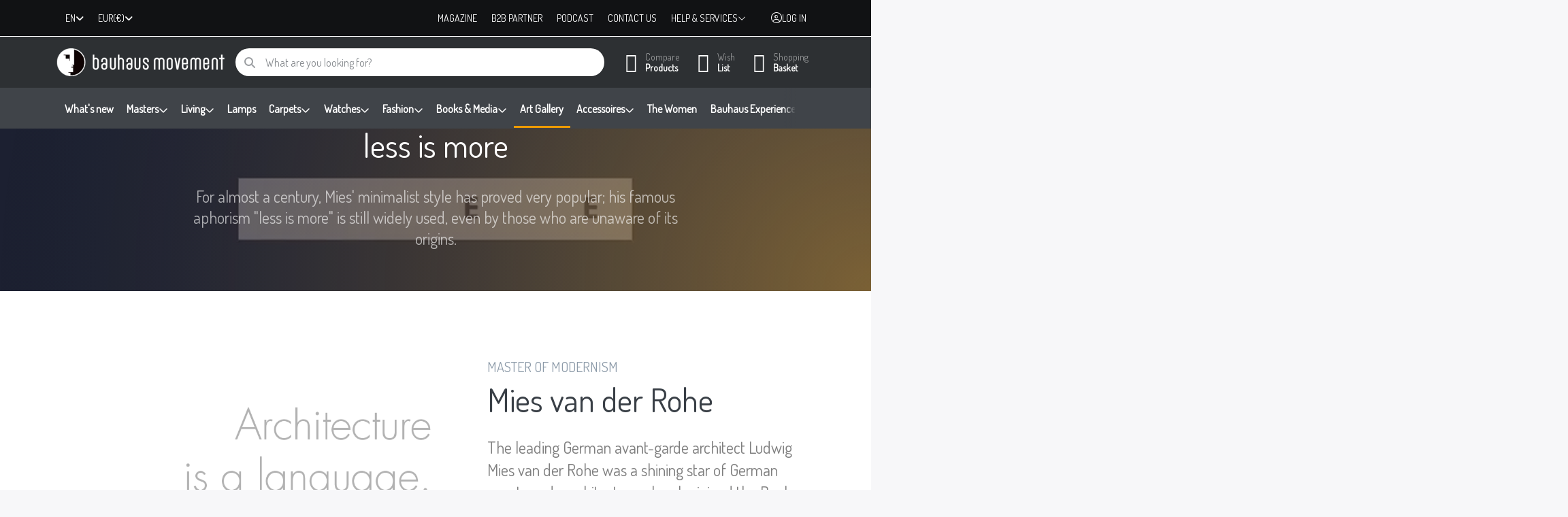

--- FILE ---
content_type: text/html; charset=utf-8
request_url: https://shop.bauhaus-movement.com/poster-less-is-more-v3/
body_size: 161516
content:
<!DOCTYPE html>
<html data-pnotify-firstpos1="0" lang="en" dir="ltr">
<head>
    <meta charset="utf-8" />
    <meta name="viewport" content="width=device-width, initial-scale=1.0, maximum-scale=1.0, minimum-scale=1.0, user-scalable=no, viewport-fit=cover, shrink-to-fit=no" />
    <meta name="HandheldFriendly" content="true" />
    <meta name="description" content="This was the motto of Ludwig Mies van der Rohe, a proponent of minimalism in architecture." />
    <meta name="keywords" content="less is more, poster, mies van der rohe, artwork, design, typography, plakat" />
    <meta name="generator" content="Smartstore 6.1.0.0" />
    <meta property="sm:root" content="/" />
    <meta name='__rvt' content='CfDJ8PtpnzCB0JVCjEpYEKmEW61vxxsAflnw0aSsXJIkQx0pvfTWV-A3rHUOijequurLvvt59dVeaBTF-Qd4fxOx8xKp_pa38fsEQtbtwe1ZNzBb2ivhgCdLXoeQSRqOU0j5T20Thz4CsfFQT_tLTHUNUmw' />

    <meta name='accept-language' content='en-US'/><title itemprop="name">less is more - Bauhaus Movement – Original Design Icons </title>

    

    <script>
    try {
        if (typeof navigator === 'undefined') navigator = {};
        const html = document.documentElement;
        const classList = html.classList;
        if (/Edge\/\d+/.test(navigator.userAgent)) { classList.add('edge'); }
        else if ('mozMatchesSelector' in html) { classList.add('moz'); }
        else if (/iPad|iPhone|iPod/.test(navigator.userAgent) && !window.MSStream) { classList.add('ios'); }
        else if ('webkitMatchesSelector' in html) { classList.add('wkit'); }
        else if (/constructor/i.test(window.HTMLElement)) { classList.add('safari'); };
        classList.add((this.top === this.window ? 'not-' : '') + 'framed');
    } catch (e) { }
</script>
    

            <link href='https://fonts.googleapis.com/css?family=Dosis' rel='stylesheet' type='text/css' />

    
    <link rel="preconnect" href="https://kit.fontawesome.com" />
    <link rel="stylesheet" href="https://kit.fontawesome.com/0cc13ef9f9.css" crossorigin="anonymous" />


    
        <link href="/bundle/css/site-common.css?v=r7oApy1-c6DpFjFNk27dk1bP0zg" rel="stylesheet" type="text/css" />
    
    <link href="/themes/bauhaus/theme.css?v=hroEOwbJk_37g_9Ehu5X70b4SFg" rel="stylesheet" type="text/css" />


    
        <script src="/bundle/js/jquery.js?v=8_RozPc1R2yH47SeJ06zdSqIRgc"></script>
    <script data-origin="client-res">
	window.Res = {
"Common.Notification": "Alert","Common.Close": "Close","Common.On": "On","Common.OK": "OK","Common.Cancel": "Cancel","Common.Off": "Off","Common.Exit": "Exit","Common.CtrlKey": "Ctrl","Common.ShiftKey": "Shift","Common.AltKey": "Alt","Common.DelKey": "Del","Common.Done": "Done","Common.Failed": "Failed","Common.EnterKey": "Enter","Common.EscKey": "Esc","Common.DontAskAgain": "Don\'t ask again","Common.DontShowAgain": "Don\'t show again","Common.CopyToClipboard": "Copy to clipboard","Common.CopyToClipboard.Failed": "Failed to copy.","Common.CopyToClipboard.Succeeded": "Copied!","Products.Longdesc.More": "Show more","Products.Longdesc.Less": "Show less","Jquery.Validate.Email": "Please enter a valid email address.","Jquery.Validate.Required": "This field is required.","Jquery.Validate.Remote": "Please fix this field.","Jquery.Validate.Url": "Please enter a valid URL.","Jquery.Validate.Date": "Please enter a valid date.","Jquery.Validate.DateISO": "Please enter a valid date (ISO).","Jquery.Validate.Number": "Please enter a valid number.","Jquery.Validate.Digits": "Please enter only digits.","Jquery.Validate.Creditcard": "Please enter a valid credit card number.","Jquery.Validate.Equalto": "Please enter the same value again.","Jquery.Validate.Maxlength": "Please enter no more than {0} characters.","Jquery.Validate.Minlength": "Please enter at least {0} characters.","Jquery.Validate.Rangelength": "Please enter a value between {0} and {1} characters long.","jquery.Validate.Range": "Please enter a value between {0} and {1}.","Jquery.Validate.Max": "Please enter a value less than or equal to {0}.","Jquery.Validate.Min": "Please enter a value greater than or equal to {0}.","Admin.Common.AreYouSure": "Are you sure?","Admin.Common.AskToProceed": "Would you like to proceed?","FileUploader.Dropzone.Message": "To upload files drop them here or click","FileUploader.Dropzone.DictDefaultMessage": "Drop files here to upload","FileUploader.Dropzone.DictFallbackMessage": "Your browser does not support drag\'n\'drop file uploads.","FileUploader.Dropzone.DictFallbackText": "Please use the fallback form below to upload your files like in the olden days.","FileUploader.Dropzone.DictFileTooBig": "File is too big ({{filesize}}MiB). Max filesize: {{maxFilesize}}MiB.","FileUploader.Dropzone.DictInvalidFileType": "You can\'t upload files of this type.","FileUploader.Dropzone.DictResponseError": "Server responded with {{statusCode}} code.","FileUploader.Dropzone.DictCancelUpload": "Cancel upload","FileUploader.Dropzone.DictUploadCanceled": "Upload canceled.","FileUploader.Dropzone.DictCancelUploadConfirmation": "Are you sure you want to cancel this upload?","FileUploader.Dropzone.DictRemoveFile": "Remove file","FileUploader.Dropzone.DictMaxFilesExceeded": "You can not upload any more files.","FileUploader.StatusWindow.Uploading.File": "file is uploading","FileUploader.StatusWindow.Uploading.Files": "files are uploading","FileUploader.StatusWindow.Complete.File": "upload complete","FileUploader.StatusWindow.Complete.Files": "uploads complete","FileUploader.StatusWindow.Canceled.File": "upload canceled","FileUploader.StatusWindow.Canceled.Files": "uploads canceled",    };

    window.ClientId = "d73198f5-b5da-45cc-b987-bd4e434569cd";
</script>

    <link rel="canonical" href="https://shop.bauhaus-movement.com/poster-less-is-more-v3/" />
    <link rel="alternate" hreflang="en" href="https://shop.bauhaus-movement.com/poster-less-is-more-v3/" />
<link rel="alternate" hreflang="de" href="https://shop.bauhaus-movement.com/de/poster-less-is-more-v3-de" />
<link rel="alternate" hreflang="nl" href="https://shop.bauhaus-movement.com/nl/poster-less-is-more-v3-nl" />
<link rel="alternate" hreflang="fr" href="https://shop.bauhaus-movement.com/fr/poster-less-is-more-v3-fr" />
<link rel="alternate" hreflang="it" href="https://shop.bauhaus-movement.com/it/poster-less-is-more-v3-it" />
<link rel="alternate" hreflang="es" href="https://shop.bauhaus-movement.com/es/poster-less-is-more-v3-es" />
<link rel="alternate" hreflang="tr" href="https://shop.bauhaus-movement.com/tr/poster-less-is-more-v3-tr" />
<link rel="alternate" hreflang="he" href="https://shop.bauhaus-movement.com/he/poster-less-is-more-v3-il" />
<link rel="alternate" hreflang="el" href="https://shop.bauhaus-movement.com/el/poster-less-is-more-v3-gr" />
<link rel="alternate" hreflang="ru" href="https://shop.bauhaus-movement.com/ru/poster-less-is-more-v3-ru" />
<link rel="alternate" hreflang="ko" href="https://shop.bauhaus-movement.com/ko/poster-less-is-more-v3-kr" />
<link rel="alternate" hreflang="ja" href="https://shop.bauhaus-movement.com/ja/poster-less-is-more-v3-jp" />
<link rel="alternate" hreflang="zh" href="https://shop.bauhaus-movement.com/zh/poster-less-is-more-v3-jp-2" />
<link rel="alternate" hreflang="ar" href="https://shop.bauhaus-movement.com/ar/poster-less-is-more-v3-ar" />
<link rel="alternate" hreflang="hi" href="https://shop.bauhaus-movement.com/hi/poster-less-is-more-v3-in" />
<link as="image" rel="preload" href="//shop.bauhaus-movement.com/media/4533/content/bauhaus-logo3.png" />
    <script src="/Modules/Smartstore.Google.Analytics/js/google-analytics.utils.js"></script>
<!--Google code for Analytics tracking--><script>var gaProperty='UA-56084407-2';var disableStr='ga-disable-'+gaProperty;if(document.cookie.indexOf(disableStr+'=true')>-1){window[disableStr]=true;}
function gaOptout(){document.cookie=disableStr+'=true; expires=Thu, 31 Dec 2099 23:59:59 UTC; path=/';window[disableStr]=true;alert("Tracking is now disabled");}
(function(i,s,o,g,r,a,m){i['GoogleAnalyticsObject']=r;i[r]=i[r]||function(){(i[r].q=i[r].q||[]).push(arguments)},i[r].l=1*new Date();a=s.createElement(o),m=s.getElementsByTagName(o)[0];a.async=1;a.src=g;m.parentNode.insertBefore(a,m)})(window,document,'script','//www.google-analytics.com/analytics.js','ga');ga('create','UA-56084407-2','auto');ga('set','anonymizeIp',true);ga('send','pageview');</script><meta property='sm:pagedata' content='{"type":"category","id":"64","menuItemId":1,"entityId":64,"parentId":0}' />
    <meta property='og:site_name' content='Bauhaus Movement' />
    <meta property='og:site' content='https://shop.bauhaus-movement.com/' />
    <meta property='og:url' content='https://shop.bauhaus-movement.com/poster-less-is-more-v3/' />
    <meta property='og:type' content='product' />
    <meta property='og:title' content='less is more' />
    <meta property='twitter:card' content='summary' />
    <meta property='twitter:title' content='less is more' />

        <meta property='og:description' content='This was the motto of Ludwig Mies van der Rohe, a proponent of minimalism in architecture.' />
        <meta property='twitter:description' content='This was the motto of Ludwig Mies van der Rohe, a proponent of minimalism in architecture.' />

        <meta property='og:image' content='https://shop.bauhaus-movement.com/media/3696/catalog/less-is-more.png' />
        <meta property='og:image:type' content='image/png' />
        <meta property='twitter:image' content='https://shop.bauhaus-movement.com/media/3696/catalog/less-is-more.png' />
            <meta property='og:image:alt' content='Picture of less is more' />
            <meta property='twitter:image:alt' content='Picture of less is more' />
            <meta property='og:image:width' content='1500' />
            <meta property='og:image:height' content='1500' />

    


    
    
    
<meta name='robots' content='index, follow' />

    <script src="/js/smartstore.globalization.adapter.js"></script>

    

    <link rel="shortcut icon" href='//shop.bauhaus-movement.com/media/9491/content/favicon.ico?v=6.1' />

    <!-- png icons -->
        <link rel="icon" type="image/png" sizes="16x16" href="//shop.bauhaus-movement.com/media/9627/content/favicon.png?size=16" />
        <link rel="icon" type="image/png" sizes="32x32" href="//shop.bauhaus-movement.com/media/9627/content/favicon.png?size=32" />
        <link rel="icon" type="image/png" sizes="96x96" href="//shop.bauhaus-movement.com/media/9627/content/favicon.png?size=96" />
        <link rel="icon" type="image/png" sizes="196x196" href="//shop.bauhaus-movement.com/media/9627/content/favicon.png?size=196" />




</head>

<body class="lyt-cols-1">
    

<!-- Facebook Pixel Code -->
<script>
	! function(f, b, e, v, n, t, s) {
		if (f.fbq) return;
		n = f.fbq = function() {
			n.callMethod ?
				n.callMethod.apply(n, arguments) : n.queue.push(arguments)
		};
		if (!f._fbq) f._fbq = n;
		n.push = n;
		n.loaded = !0;
		n.version = '2.0';
		n.queue = [];
		t = b.createElement(e);
		t.async = !0;
		t.src = v;
		s = b.getElementsByTagName(e)[0];
		s.parentNode.insertBefore(t, s)
	}(window, document, 'script',
		'https://connect.facebook.net/en_US/fbevents.js');
	fbq('init', '1110235349427135');
	fbq('track', 'PageView');
</script>
<noscript><img height="1" width="1" style="display:none"
		src="https://www.facebook.com/tr?id=1110235349427135&ev=PageView&noscript=1" /></noscript>
<noscript><img height="1" width="1" style="display:none"
		src="https://www.facebook.com/tr?id=1141931382616465&ev=PageView&noscript=1" /></noscript>
<!-- End Facebook Pixel Code -->


<!-- Google G4 tag (gtag.js) -->
<script async="" src="https://www.googletagmanager.com/gtag/js?id=G-KHDM7LML9S"></script>
<script>
	window.dataLayer = window.dataLayer || [];

	function gtag() {
		dataLayer.push(arguments);
	}
	gtag('js', new Date());

	gtag('config', 'G-KHDM7LML9S');
</script>

<!-- Google Tag Manager -->
<script>
	(function(w, d, s, l, i) {
		w[l] = w[l] || [];
		w[l].push({
			'gtm.start': new Date().getTime(),
			event: 'gtm.js'
		});
		var f = d.getElementsByTagName(s)[0],
			j = d.createElement(s),
			dl = l != 'dataLayer' ? '&l=' + l : '';
		j.async = true;
		j.src =
			'https://www.googletagmanager.com/gtm.js?id=' + i + dl;
		f.parentNode.insertBefore(j, f);
	})(window, document, 'script', 'dataLayer', 'GTM-MVC557V');
</script>
<!-- End Google Tag Manager -->


<!-- Mailchimp Code -->
<script id="mcjs">
	! function(c, h, i, m, p) {
		m = c.createElement(h), p = c.getElementsByTagName(h)[0], m.async = 1, m.src = i, p.parentNode.insertBefore(m, p)
	}(document, "script", "https://chimpstatic.com/mcjs-connected/js/users/4f8e73f7b2bd51c6f7df8b8df/6ea44e9351ab5c63241a5a476.js");
</script>
<!-- Mailchimp Code -->


<!-- Hotjar Tracking Code for https://shop.bauhaus-movement.com/ -->
<script>
	(function(h, o, t, j, a, r) {
		h.hj = h.hj || function() {
			(h.hj.q = h.hj.q || []).push(arguments)
		};
		h._hjSettings = {
			hjid: 3075501,
			hjsv: 6
		};
		a = o.getElementsByTagName('head')[0];
		r = o.createElement('script');
		r.async = 1;
		r.src = t + h._hjSettings.hjid + j + h._hjSettings.hjsv;
		a.appendChild(r);
	})(window, document, 'https://static.hotjar.com/c/hotjar-', '.js?sv=');
</script>

<!-- Meta Pixel Code - the.bauhaus.movement instagram -->
<script>
	! function(f, b, e, v, n, t, s) {
		if (f.fbq) return;
		n = f.fbq = function() {
			n.callMethod ?
				n.callMethod.apply(n, arguments) : n.queue.push(arguments)
		};
		if (!f._fbq) f._fbq = n;
		n.push = n;
		n.loaded = !0;
		n.version = '2.0';
		n.queue = [];
		t = b.createElement(e);
		t.async = !0;
		t.src = v;
		s = b.getElementsByTagName(e)[0];
		s.parentNode.insertBefore(t, s)
	}(window, document, 'script',
		'https://connect.facebook.net/en_US/fbevents.js');
	fbq('init', '2698462786955790');
	fbq('track', 'PageView');
</script>
<!-- End Meta Pixel Code -->

<!-- Start of HubSpot Embed Code -->
<script type="text/javascript" id="hs-script-loader" async="" defer="" src="//js-eu1.hs-scripts.com/144398825.js"></script>
<!-- End of HubSpot Embed Code -->


    

<div id="page">
    <div class="canvas-blocker canvas-slidable"></div>

    <div class="page-main canvas-slidable">

        <header id="header">
            <div class="menubar-section d-none d-lg-block menubar-inverse">
                <div class="container menubar-container">
                    



<nav class="menubar navbar navbar-slide">
    <nav class="menubar-group ml-0">


<div class="dropdown language-selector">
    <a class="menubar-link" data-toggle="dropdown" aria-haspopup="true" aria-expanded="false" href="#">
        <span>EN</span>
        <i class="fa fa-angle-down"></i>
    </a>
    <div class="dropdown-menu" aria-labelledby="dLabel">
            <a href="/set-language/2/?returnUrl=poster-less-is-more-v3%2F" title="English (United States) (EN)" rel="nofollow" class="dropdown-item disabled" data-selected="true" data-abbreviation="English">
                    <img src="/images/flags/us.png" alt="us.png" />
                <span>English</span>
            </a>
            <a href="/set-language/1/?returnUrl=de%2Fposter-less-is-more-v3-de" title="Deutsch (DE)" rel="nofollow" class="dropdown-item" data-selected="false" data-abbreviation="Deutsch">
                    <img src="/images/flags/de.png" alt="de.png" />
                <span>Deutsch</span>
            </a>
            <a href="/set-language/5/?returnUrl=nl%2Fposter-less-is-more-v3-nl" title="Dutch (Netherlands) (NL)" rel="nofollow" class="dropdown-item" data-selected="false" data-abbreviation="Nederlands">
                    <img src="/images/flags/nl.png" alt="nl.png" />
                <span>Nederlands</span>
            </a>
            <a href="/set-language/3/?returnUrl=fr%2Fposter-less-is-more-v3-fr" title="French (France) (FR)" rel="nofollow" class="dropdown-item" data-selected="false" data-abbreviation="Français">
                    <img src="/images/flags/fr.png" alt="fr.png" />
                <span>Français</span>
            </a>
            <a href="/set-language/7/?returnUrl=it%2Fposter-less-is-more-v3-it" title="Italian (Italy) (IT)" rel="nofollow" class="dropdown-item" data-selected="false" data-abbreviation="Italiano">
                    <img src="/images/flags/it.png" alt="it.png" />
                <span>Italiano</span>
            </a>
            <a href="/set-language/6/?returnUrl=es%2Fposter-less-is-more-v3-es" title="Spanish (Spain) (ES)" rel="nofollow" class="dropdown-item" data-selected="false" data-abbreviation="Español">
                    <img src="/images/flags/es.png" alt="es.png" />
                <span>Español</span>
            </a>
            <a href="/set-language/8/?returnUrl=tr%2Fposter-less-is-more-v3-tr" title="Turkish (Türkiye) (TR)" rel="nofollow" class="dropdown-item" data-selected="false" data-abbreviation="Türkçe">
                    <img src="/images/flags/tr.png" alt="tr.png" />
                <span>Türkçe</span>
            </a>
            <a href="/set-language/15/?returnUrl=he%2Fposter-less-is-more-v3-il" title="Israel (HE)" rel="nofollow" class="dropdown-item" data-selected="false" data-abbreviation="עברית">
                    <img src="/images/flags/il.png" alt="il.png" />
                <span>עברית</span>
            </a>
            <a href="/set-language/12/?returnUrl=el%2Fposter-less-is-more-v3-gr" title="Greek (Greece) (EL)" rel="nofollow" class="dropdown-item" data-selected="false" data-abbreviation="Ελληνικά">
                    <img src="/images/flags/gr.png" alt="gr.png" />
                <span>Ελληνικά</span>
            </a>
            <a href="/set-language/4/?returnUrl=ru%2Fposter-less-is-more-v3-ru" title="Russian (Russia) (RU)" rel="nofollow" class="dropdown-item" data-selected="false" data-abbreviation="Русский">
                    <img src="/images/flags/ru.png" alt="ru.png" />
                <span>Русский</span>
            </a>
            <a href="/set-language/16/?returnUrl=ko%2Fposter-less-is-more-v3-kr" title="Korea (KO)" rel="nofollow" class="dropdown-item" data-selected="false" data-abbreviation="한국어">
                    <img src="/images/flags/kr.png" alt="kr.png" />
                <span>한국어</span>
            </a>
            <a href="/set-language/9/?returnUrl=ja%2Fposter-less-is-more-v3-jp" title="Japanese (Japan) (JA)" rel="nofollow" class="dropdown-item" data-selected="false" data-abbreviation="日本語">
                    <img src="/images/flags/jp.png" alt="jp.png" />
                <span>日本語</span>
            </a>
            <a href="/set-language/11/?returnUrl=zh%2Fposter-less-is-more-v3-jp-2" title="Chinese (Simplified) (ZH)" rel="nofollow" class="dropdown-item" data-selected="false" data-abbreviation="中文">
                    <img src="/images/flags/cn.png" alt="cn.png" />
                <span>中文</span>
            </a>
            <a href="/set-language/10/?returnUrl=ar%2Fposter-less-is-more-v3-ar" title="Arabic (Saudi Arabia) (AR)" rel="nofollow" class="dropdown-item" data-selected="false" data-abbreviation="العربية">
                    <img src="/images/flags/sa.png" alt="sa.png" />
                <span>العربية</span>
            </a>
            <a href="/set-language/14/?returnUrl=hi%2Fposter-less-is-more-v3-in" title="Hindi (India) (HI)" rel="nofollow" class="dropdown-item" data-selected="false" data-abbreviation="हिंदी">
                    <img src="/images/flags/in.png" alt="in.png" />
                <span>हिंदी</span>
            </a>
    </div>
</div>


<div class="dropdown currency-selector">
    <a class="menubar-link" data-toggle="dropdown" aria-haspopup="true" aria-expanded="false" href="#">
        <span>EUR</span>
        <span class="lrm">(€)</span>
        <i class="fa fa-angle-down"></i>
    </a>

    <div class="dropdown-menu">
            <a href="/currency-selected/5/?returnUrl=" class="dropdown-item disabled" title="Euro" rel="nofollow" data-selected="true" data-abbreviation="EUR (€)">
                <span>Euro</span>
                <span class="abbreviation">- EUR <span class="lrm">(€)</span></span>
            </a>
            <a href="/currency-selected/1/?returnUrl=" class="dropdown-item" title="US Dollar" rel="nofollow" data-selected="false" data-abbreviation="USD ($)">
                <span>US Dollar</span>
                <span class="abbreviation">- USD <span class="lrm">($)</span></span>
            </a>
            <a href="/currency-selected/2/?returnUrl=" class="dropdown-item" title="British Pound" rel="nofollow" data-selected="false" data-abbreviation="GBP (£)">
                <span>British Pound</span>
                <span class="abbreviation">- GBP <span class="lrm">(£)</span></span>
            </a>
            <a href="/currency-selected/4/?returnUrl=" class="dropdown-item" title="Canadian Dollar" rel="nofollow" data-selected="false" data-abbreviation="CAD ($)">
                <span>Canadian Dollar</span>
                <span class="abbreviation">- CAD <span class="lrm">($)</span></span>
            </a>
            <a href="/currency-selected/3/?returnUrl=" class="dropdown-item" title="Australian Dollar" rel="nofollow" data-selected="false" data-abbreviation="AUD ($)">
                <span>Australian Dollar</span>
                <span class="abbreviation">- AUD <span class="lrm">($)</span></span>
            </a>
            <a href="/currency-selected/6/?returnUrl=" class="dropdown-item" title="Swiss Franc" rel="nofollow" data-selected="false" data-abbreviation="CHF (CHF)">
                <span>Swiss Franc</span>
                <span class="abbreviation">- CHF <span class="lrm">(CHF)</span></span>
            </a>
            <a href="/currency-selected/11/?returnUrl=" class="dropdown-item" title="Turkish Lira" rel="nofollow" data-selected="false" data-abbreviation="TRY (₺)">
                <span>Turkish Lira</span>
                <span class="abbreviation">- TRY <span class="lrm">(₺)</span></span>
            </a>
            <a href="/currency-selected/14/?returnUrl=" class="dropdown-item" title="Israeli New Shekel" rel="nofollow" data-selected="false" data-abbreviation="ILS (₪)">
                <span>Israeli New Shekel</span>
                <span class="abbreviation">- ILS <span class="lrm">(₪)</span></span>
            </a>
            <a href="/currency-selected/8/?returnUrl=" class="dropdown-item" title="Honk Kong Dollar" rel="nofollow" data-selected="false" data-abbreviation="HKD (HK$)">
                <span>Honk Kong Dollar</span>
                <span class="abbreviation">- HKD <span class="lrm">(HK$)</span></span>
            </a>
            <a href="/currency-selected/7/?returnUrl=" class="dropdown-item" title="Chinese Yuan Renminbi" rel="nofollow" data-selected="false" data-abbreviation="CNY (¥)">
                <span>Chinese Yuan Renminbi</span>
                <span class="abbreviation">- CNY <span class="lrm">(¥)</span></span>
            </a>
            <a href="/currency-selected/9/?returnUrl=" class="dropdown-item" title="Japanese Yen" rel="nofollow" data-selected="false" data-abbreviation="JPY (¥)">
                <span>Japanese Yen</span>
                <span class="abbreviation">- JPY <span class="lrm">(¥)</span></span>
            </a>
            <a href="/currency-selected/10/?returnUrl=" class="dropdown-item" title="Russian Rouble" rel="nofollow" data-selected="false" data-abbreviation="RUB (₽)">
                <span>Russian Rouble</span>
                <span class="abbreviation">- RUB <span class="lrm">(₽)</span></span>
            </a>
    </div>
</div>

    </nav>

    <nav class="menubar-group ml-auto">
        

<a class="menubar-link" href="https://shop.bauhaus-movement.com/catalog-bauhaus-design/">Magazine</a>

<a class="menubar-link" href="https://shop.bauhaus-movement.com/b2b-bauhaus-business">B2B Partner</a>

<a class="menubar-link" href="https://shop.bauhaus-movement.com/bauhaus-podcast">Podcast</a>

            <a class="menubar-link" href="/contactus/">Contact us</a>

        


<div class="cms-menu cms-menu-dropdown" data-menu-name="helpandservice">
    <div class="dropdown">
        <a data-toggle="dropdown" aria-haspopup="true" aria-expanded="false" href="#" rel="nofollow" class="menubar-link">
            <span>Help &amp; Services</span>
            <i class="fal fa-angle-down menubar-caret"></i>
        </a>
        <div class="dropdown-menu">
                <a href="/newproducts/" class="dropdown-item menu-link">
                    <span>What&#x27;s New</span>
                </a>
                <a href="/manufacturer/all/" class="dropdown-item menu-link">
                    <span>All Brands</span>
                </a>
                <a href="/compareproducts/" class="dropdown-item menu-link">
                    <span>Compare products</span>
                </a>
                <a href="/payment/" class="dropdown-item menu-link">
                    <span>Payment</span>
                </a>
                <a href="/shipping/" class="dropdown-item menu-link">
                    <span>Shipping</span>
                </a>
                <a href="/disclaimer/" class="dropdown-item menu-link">
                    <span>Disclaimer</span>
                </a>
                <a href="/general-terms-conditions/" class="dropdown-item menu-link">
                    <span>GTC</span>
                </a>
        </div>
    </div>
</div>



    </nav>

    

    <nav id="menubar-my-account" class="menubar-group">
        <div class="dropdown">
            <a class="menubar-link" aria-haspopup="true" aria-expanded="false" href="/login/?returnUrl=%2Fposter-less-is-more-v3%2F" rel="nofollow">
                <i class="fal fa-user-circle menubar-icon"></i>

                    <span>Log in</span>
            </a>

        </div>
        
    </nav>

    
</nav>


                </div>
            </div>
            <div class="shopbar-section shopbar-inverse">
                <div class="container shopbar-container">
                    
<div class="shopbar">
    <div class="shopbar-col-group shopbar-col-group-brand">
        <div class="shopbar-col shop-logo">
            
<a class="brand" href="/">
        
        <img src='//shop.bauhaus-movement.com/media/4533/content/bauhaus-logo3.png' alt="Bauhaus Movement" title="Bauhaus Movement" class="img-fluid" width="359" height="60" />
</a>

        </div>
        <div class="shopbar-col shopbar-search">
            
                

<form action="/search/" class="instasearch-form has-icon" method="get">
    <input type="text" class="instasearch-term form-control text-truncate" name="q" placeholder="What are you looking for?" data-instasearch="true" data-minlength="2" data-showthumbs="true" data-url="/instantsearch/" data-origin="Search/Search" autocomplete="off" />
    
    <div class="instasearch-addon d-flex align-items-center justify-content-center">
        <button type="button" class="instasearch-clear input-clear">
            <i class="fa fa-xmark"></i>
        </button>
    </div>

    <span class="input-group-icon instasearch-icon">
        <i class="fa fa-magnifying-glass"></i>
    </span>

    <div class="instasearch-drop">
        <div class="instasearch-drop-body clearfix"></div>
    </div>

    
</form>
            
        </div>
    </div>

    <div class="shopbar-col-group shopbar-col-group-tools">
        

<div class="shopbar-col shopbar-tools" data-summary-href="/shoppingcart/cartsummary/?cart=True&amp;wishlist=True&amp;compare=True">

    <div class="shopbar-tool d-lg-none" id="shopbar-menu">
        <a class="shopbar-button" href="#" data-toggle="offcanvas" data-autohide="true" data-placement="start" data-fullscreen="false" data-disablescrolling="true" data-target="#offcanvas-menu">
            <span class="shopbar-button-icon">
                <i class="icm icm-menu"></i>
            </span>
            <span class="shopbar-button-label-sm">
                Menu
            </span>
        </a>
    </div>

    

    <div class="shopbar-tool d-lg-none" id="shopbar-user">
        <a class="shopbar-button" href="/login/">
            <span class="shopbar-button-icon">
                <i class="icm icm-user"></i>
            </span>
            <span class="shopbar-button-label-sm">
                Log in
            </span>
        </a>
    </div>

    <div class="shopbar-tool" id="shopbar-compare" data-target="#compare-tab">
        <a class="shopbar-button navbar-toggler" data-toggle="offcanvas" data-summary-href="/shoppingcart/cartsummary/?compare=True" data-autohide="true" data-placement="end" data-fullscreen="false" data-disablescrolling="true" data-target="#offcanvas-cart" href="/compareproducts/">
            <span class="shopbar-button-icon">
                <i class="icm icm-repeat"></i>
                <span class='badge badge-pill badge-counter badge-counter-ring label-cart-amount badge-warning' data-bind-to="CompareItemsCount" style="display: none">
                    0
                </span>
            </span>
            <span class="shopbar-button-label">
                <span>Compare</span><br />
                <strong>Products</strong>
            </span>
            <span class="shopbar-button-label-sm">
                Compare
            </span>
        </a>
    </div>

    <div class="shopbar-tool" id="shopbar-wishlist" data-target="#wishlist-tab">
        <a class="shopbar-button navbar-toggler" data-toggle="offcanvas" data-summary-href="/shoppingcart/cartsummary/?wishlist=True" data-autohide="true" data-placement="end" data-fullscreen="false" data-disablescrolling="true" data-target="#offcanvas-cart" href="/wishlist/">
            <span class="shopbar-button-icon">
                <i class="icm icm-heart"></i>
                <span class='badge badge-pill badge-counter badge-counter-ring label-cart-amount badge-warning' data-bind-to="WishlistItemsCount" style="display: none">
                    0
                </span>
            </span>
            <span class="shopbar-button-label">
                <span>Wish</span><br />
                <strong>List</strong>
            </span>
            <span class="shopbar-button-label-sm">
                Wishlist
            </span>
        </a>
    </div>

    <div class="shopbar-tool" id="shopbar-cart" data-target="#cart-tab">
        <a class="shopbar-button navbar-toggler" data-toggle="offcanvas" data-summary-href="/shoppingcart/cartsummary/?cart=True" data-autohide="true" data-placement="end" data-fullscreen="false" data-disablescrolling="true" data-target="#offcanvas-cart" href="/cart/">
            <span class="shopbar-button-icon">
                <i class="icm icm-bag"></i>
                <span class='badge badge-pill badge-counter badge-counter-ring label-cart-amount badge-warning' data-bind-to="CartItemsCount" style="display: none">
                    0
                </span>
            </span>
            <span class="shopbar-button-label">
                <span>Shopping</span><br />
                <strong>Basket</strong>
            </span>
            <span class="shopbar-button-label-sm">
                Basket
            </span>
        </a>
    </div>

    
</div>




    </div>
</div>
                </div>
            </div>
            <div class="megamenu-section d-none d-lg-block">
                <nav class="navbar navbar-inverse">
                    <div class="container megamenu-container">
                        




<style type="text/css">
    .mega-menu-dropdown { min-height: 370px; }
</style>

<div class="mainmenu megamenu megamenu-blend--next">
    



<div class="cms-menu cms-menu-navbar" data-menu-name="main">
    <div class="megamenu-nav megamenu-nav--prev alpha">
        <a href="#" class="megamenu-nav-btn btn btn-icon"><i class="far fa-chevron-left"></i></a>
    </div>

    <ul class="navbar-nav nav flex-row flex-nowrap" id="menu-main">

            <li id="main-nav-item-PDdltInNWIMYJ63e" data-id="PDdltInNWIMYJ63e" class="nav-item">
                <a href="/newproducts/" class="nav-link menu-link">
                    <span>What&#x27;s new</span>
                </a>
            </li>
            <li id="main-nav-item-43678" data-id="43678" class="nav-item dropdown-submenu">
                <a href="/bauhaus-masters/" aria-expanded="false" class="nav-link menu-link dropdown-toggle" data-target="#dropdown-menu-43678">
                    <span>Masters</span>
                </a>
            </li>
            <li id="main-nav-item-43709" data-id="43709" class="nav-item dropdown-submenu">
                <a href="/thonet/" aria-expanded="false" class="nav-link menu-link dropdown-toggle" data-target="#dropdown-menu-43709">
                    <span>Living</span>
                </a>
            </li>
            <li id="main-nav-item-43746" data-id="43746" class="nav-item">
                <a href="https://shop.bauhaus-movement.com/lamps/" class="nav-link menu-link">
                    <span>Lamps</span>
                </a>
            </li>
            <li id="main-nav-item-43747" data-id="43747" class="nav-item dropdown-submenu">
                <a href="/bauhaus-design-carpets/" aria-expanded="false" class="nav-link menu-link dropdown-toggle" data-target="#dropdown-menu-43747">
                    <span>Carpets</span>
                </a>
            </li>
            <li id="main-nav-item-43758" data-id="43758" class="nav-item dropdown-submenu">
                <a href="/bauhaus-watches/" aria-expanded="false" class="nav-link menu-link dropdown-toggle" data-target="#dropdown-menu-43758">
                    <span>Watches</span>
                </a>
            </li>
            <li id="main-nav-item-43768" data-id="43768" class="nav-item dropdown-submenu">
                <a href="/bauhaus-fashion/" aria-expanded="false" class="nav-link menu-link dropdown-toggle" data-target="#dropdown-menu-43768">
                    <span>Fashion</span>
                </a>
            </li>
            <li id="main-nav-item-43775" data-id="43775" class="nav-item dropdown-submenu">
                <a href="/bauhaus-books-media/" aria-expanded="false" class="nav-link menu-link dropdown-toggle" data-target="#dropdown-menu-43775">
                    <span>Books &amp; Media</span>
                </a>
            </li>
            <li id="main-nav-item-43786" data-id="43786" class="nav-item selected">
                <a href="/bauhaus-art-prints/" class="nav-link menu-link">
                    <span>Art Gallery</span>
                </a>
            </li>
            <li id="main-nav-item-43787" data-id="43787" class="nav-item dropdown-submenu">
                <a href="/accessoires/" aria-expanded="false" class="nav-link menu-link dropdown-toggle" data-target="#dropdown-menu-43787">
                    <span>Accessoires</span>
                </a>
            </li>
            <li id="main-nav-item-43796" data-id="43796" class="nav-item">
                <a href="/the-women/" class="nav-link menu-link">
                    <span>The Women</span>
                </a>
            </li>
            <li id="main-nav-item-43797" data-id="43797" class="nav-item">
                <a href="/bauhaus-experience/" class="nav-link menu-link">
                    <span>Bauhaus Experience</span>
                </a>
            </li>

    </ul>

    <div class="megamenu-nav megamenu-nav--next omega">
        <a href="#" class="megamenu-nav-btn btn btn-icon"><i class="far fa-chevron-right"></i></a>
    </div>
</div>
</div>

<div class="megamenu-dropdown-container container" style="--y: 16px">
        <div id="dropdown-menu-PDdltInNWIMYJ63e" data-id="PDdltInNWIMYJ63e"
             data-entity-id="24"
             data-entity-name="MenuItem"
             data-display-rotator="false">
            <div class="dropdown-menu mega-menu-dropdown">
                

                

                <div class="row mega-menu-dropdown-row">
                    

                    <div class="col-md-3 col-sm-6">
                    </div>

                </div>

                    
            </div>
        </div>
        <div id="dropdown-menu-43678" data-id="43678"
             data-entity-id="248"
             data-entity-name="Category"
             data-display-rotator="false">
            <div class="dropdown-menu mega-menu-dropdown">
                

                <div class="picture-container" style="bottom:0;right:0;transform: translate(0px, 0px);">
                        <img src="//shop.bauhaus-movement.com/media/10910/megamenu/MASTERS-WG-03.jpg" style="" border="0" alt="Masters" loading="lazy" />
                </div>

                <div class="row mega-menu-dropdown-row">
                    

                    <div class="col-md-3 col-sm-6">
                            <a href="/walter-gropius/" id="dropdown-heading-43679" data-id="43679" class="mega-menu-dropdown-heading">
                                <span>Walter Gropius </span>

                            </a>
                            <a href="/ludwig-mies-van-der-rohe-barcelona-pavilion-haus-tugendhat/" id="dropdown-heading-43680" data-id="43680" class="mega-menu-dropdown-heading">
                                <span>Mies van der Rohe</span>

                            </a>
                            <a href="/wassily-kandinsky/" id="dropdown-heading-43681" data-id="43681" class="mega-menu-dropdown-heading">
                                <span>Wassily Kandinsky</span>

                            </a>
                            <a href="/bauhaus-books-media/" id="dropdown-heading-43682" data-id="43682" class="mega-menu-dropdown-heading">
                                <span>Paul Klee</span>

                            </a>
                            <a href="/bauhaus-books-media/" id="dropdown-heading-43683" data-id="43683" class="mega-menu-dropdown-heading">
                                <span>Josef Albers</span>

                            </a>
                            <a href="/bauhaus-books-media/" id="dropdown-heading-43684" data-id="43684" class="mega-menu-dropdown-heading">
                                <span>Anni Albers</span>

                            </a>
                            <a href="/bauhaus-books-media/" id="dropdown-heading-43685" data-id="43685" class="mega-menu-dropdown-heading">
                                <span>Gunta Stölzl</span>

                            </a>
                            <a href="/teapot-marianne-brandt/" id="dropdown-heading-43686" data-id="43686" class="mega-menu-dropdown-heading">
                                <span>Marianne Brandt</span>

                            </a>
                            <a href="/bauhaus-books-media/" id="dropdown-heading-43687" data-id="43687" class="mega-menu-dropdown-heading">
                                <span>Walter Peterhans</span>

                            </a>
                            <a href="/bauhaus-books-media/" id="dropdown-heading-43688" data-id="43688" class="mega-menu-dropdown-heading">
                                <span>Marcel Breuer</span>

                            </a>
                            <a href="/bauhaus-chess-set-josef-hartwig/" id="dropdown-heading-43689" data-id="43689" class="mega-menu-dropdown-heading">
                                <span>Josef Hartwig</span>

                            </a>
                            <a href="/bauhaus-books-media/" id="dropdown-heading-43690" data-id="43690" class="mega-menu-dropdown-heading">
                                <span>Johannes Itten</span>

                            </a>
                            <a href="/bauhaus-books-media/" id="dropdown-heading-43691" data-id="43691" class="mega-menu-dropdown-heading">
                                <span>Oskar Schlemmer</span>

                            </a>
                            <a href="/bauhaus-books-media/" id="dropdown-heading-43692" data-id="43692" class="mega-menu-dropdown-heading">
                                <span>Alfred Arndt</span>

                            </a>
                            <a href="/bauhaus-books-media/" id="dropdown-heading-43693" data-id="43693" class="mega-menu-dropdown-heading">
                                <span>Gerhard Marcks</span>

                            </a>
                            </div><div class="col-md-3 col-sm-6">
                            <a href="/bauhaus-books-media/" id="dropdown-heading-43694" data-id="43694" class="mega-menu-dropdown-heading">
                                <span>Max Bill</span>

                            </a>
                            <a href="/bauhaus-books-media/" id="dropdown-heading-43695" data-id="43695" class="mega-menu-dropdown-heading">
                                <span>Otto Lindig</span>

                            </a>
                            <a href="/bauhaus-books-media/" id="dropdown-heading-43696" data-id="43696" class="mega-menu-dropdown-heading">
                                <span>Lyonel Feininger</span>

                            </a>
                            <a href="/bauhaus-books-media/" id="dropdown-heading-43697" data-id="43697" class="mega-menu-dropdown-heading">
                                <span>Max Krehan</span>

                            </a>
                            <a href="/bauhaus-books-media/" id="dropdown-heading-43698" data-id="43698" class="mega-menu-dropdown-heading">
                                <span>Ferdinand Kramer</span>

                            </a>
                            <a href="/bauhaus-books-media/" id="dropdown-heading-43699" data-id="43699" class="mega-menu-dropdown-heading">
                                <span>László Moholy-Nagy</span>

                            </a>
                            <a href="/bauhaus-books-media/" id="dropdown-heading-43700" data-id="43700" class="mega-menu-dropdown-heading">
                                <span>Lothar Schreyer</span>

                            </a>
                            <a href="/bauhaus-books-media/" id="dropdown-heading-43701" data-id="43701" class="mega-menu-dropdown-heading">
                                <span>Herbert Bayer</span>

                            </a>
                            <a href="/bauhaus-books-media/" id="dropdown-heading-43702" data-id="43702" class="mega-menu-dropdown-heading">
                                <span>Joost Schmidt</span>

                            </a>
                            <a href="/bauhaus-books-media/" id="dropdown-heading-43703" data-id="43703" class="mega-menu-dropdown-heading">
                                <span>Alfred Arndt</span>

                            </a>
                            <a href="/bauhaus-books-media/" id="dropdown-heading-43704" data-id="43704" class="mega-menu-dropdown-heading">
                                <span>Hinnerk Scheper</span>

                            </a>
                            <a href="/bauhaus-books-media/" id="dropdown-heading-43705" data-id="43705" class="mega-menu-dropdown-heading">
                                <span>Lilly Reich</span>

                            </a>
                            <a href="/bauhaus-books-media/" id="dropdown-heading-43706" data-id="43706" class="mega-menu-dropdown-heading">
                                <span>Otti Berger</span>

                            </a>
                            <a href="/bauhaus-books-media/" id="dropdown-heading-43707" data-id="43707" class="mega-menu-dropdown-heading">
                                <span>Georg Muche</span>

                            </a>
                            <a href="/bauhaus-books-media/" id="dropdown-heading-43708" data-id="43708" class="mega-menu-dropdown-heading">
                                <span>Le Corbusier</span>

                            </a>
                    </div>

                </div>

                    
            </div>
        </div>
        <div id="dropdown-menu-43709" data-id="43709"
             data-entity-id="181"
             data-entity-name="Category"
             data-display-rotator="false">
            <div class="dropdown-menu mega-menu-dropdown">
                

                <div class="picture-container" style="bottom:0;right:0;transform: translate(109px, 36px);">
                        <img src="//shop.bauhaus-movement.com/media/10911/megamenu/LIVING-WG-03.png" style="" border="0" alt="Living" loading="lazy" />
                </div>

                <div class="row mega-menu-dropdown-row">
                    

                    <div class="col-md-3 col-sm-6">
                            <a href="/thonet/" id="dropdown-heading-43710" data-id="43710" class="mega-menu-dropdown-heading">
                                <span>Brands</span>

                            </a>
            <span class="mega-menu-subitem-wrap">
                <a href="/thonet/" id="megamenu-subitem-43711" data-id="43711" class="mega-menu-subitem">
                    <span>Thonet</span>
                </a>
            </span>
            <span class="mega-menu-subitem-wrap">
                <a href="/tecnolumen-bauhaus/" id="megamenu-subitem-43712" data-id="43712" class="mega-menu-subitem">
                    <span>Tecnolumen</span>
                </a>
            </span>
            <span class="mega-menu-subitem-wrap">
                <a href="/bundle-f51-armchair-walter-gropius-bauhaus-carpet-gertrud-arndt/" id="megamenu-subitem-43713" data-id="43713" class="mega-menu-subitem">
                    <span>Tecta</span>
                </a>
            </span>
            <span class="mega-menu-subitem-wrap">
                <a href="/lyon-beton/" id="megamenu-subitem-43714" data-id="43714" class="mega-menu-subitem">
                    <span>Lyon Beton</span>
                </a>
            </span>
            <span class="mega-menu-subitem-wrap">
                <a href="/e15-bauhaus-furniture/" id="megamenu-subitem-43715" data-id="43715" class="mega-menu-subitem">
                    <span>e15</span>
                </a>
            </span>
                            <a href="/thonet/" id="dropdown-heading-43716" data-id="43716" class="mega-menu-dropdown-heading">
                                <span>All Products</span>

                            </a>
            <span class="mega-menu-subitem-wrap">
                <a href="/armchairs-sofas/" id="megamenu-subitem-43717" data-id="43717" class="mega-menu-subitem">
                    <span>Armchairs &amp; Sofas</span>
                </a>
            </span>
            <span class="mega-menu-subitem-wrap">
                <a href="/chairs-stools/" id="megamenu-subitem-43718" data-id="43718" class="mega-menu-subitem">
                    <span>Chairs &amp; Stools</span>
                </a>
            </span>
            <span class="mega-menu-subitem-wrap">
                <a href="/thonet-tables/" id="megamenu-subitem-43719" data-id="43719" class="mega-menu-subitem">
                    <span>Tables</span>
                </a>
            </span>
            <span class="mega-menu-subitem-wrap">
                <a href="/thonet/" id="megamenu-subitem-43720" data-id="43720" class="mega-menu-subitem">
                    <span>Shelves &amp; Storage</span>
                </a>
            </span>
            <span class="mega-menu-subitem-wrap">
                <a href="/thonet/" id="megamenu-subitem-43721" data-id="43721" class="mega-menu-subitem">
                    <span>Accessories</span>
                </a>
            </span>
            <span class="mega-menu-subitem-wrap">
                <a href="/lighting/" id="megamenu-subitem-43722" data-id="43722" class="mega-menu-subitem">
                    <span>Lighting</span>
                </a>
            </span>
            <span class="mega-menu-subitem-wrap">
                <a href="/garden-terrace-furniture/" id="megamenu-subitem-43723" data-id="43723" class="mega-menu-subitem">
                    <span>Garden &amp; Terrace</span>
                </a>
            </span>
            <span class="mega-menu-subitem-wrap">
                <a href="/specials-bundles/" id="megamenu-subitem-43724" data-id="43724" class="mega-menu-subitem">
                    <span>Specials &amp; Bundles</span>
                </a>
            </span>
                    </div><div class="col-md-3 col-sm-6">
                            <a href="/thonet/" id="dropdown-heading-43725" data-id="43725" class="mega-menu-dropdown-heading">
                                <span>Home</span>

                            </a>
            <span class="mega-menu-subitem-wrap">
                <a href="/thonet/" id="megamenu-subitem-43726" data-id="43726" class="mega-menu-subitem">
                    <span>Home Office</span>
                </a>
            </span>
            <span class="mega-menu-subitem-wrap">
                <a href="/thonet/" id="megamenu-subitem-43727" data-id="43727" class="mega-menu-subitem">
                    <span>Entrance area</span>
                </a>
            </span>
            <span class="mega-menu-subitem-wrap">
                <a href="/thonet/" id="megamenu-subitem-43728" data-id="43728" class="mega-menu-subitem">
                    <span>Garden &amp; Terrace</span>
                </a>
            </span>
            <span class="mega-menu-subitem-wrap">
                <a href="/thonet/" id="megamenu-subitem-43729" data-id="43729" class="mega-menu-subitem">
                    <span>Dining</span>
                </a>
            </span>
            <span class="mega-menu-subitem-wrap">
                <a href="/thonet/" id="megamenu-subitem-43730" data-id="43730" class="mega-menu-subitem">
                    <span>Living</span>
                </a>
            </span>
                            <a href="/thonet/" id="dropdown-heading-43731" data-id="43731" class="mega-menu-dropdown-heading">
                                <span>Work</span>

                            </a>
            <span class="mega-menu-subitem-wrap">
                <a href="/reception-lounges/" id="megamenu-subitem-43732" data-id="43732" class="mega-menu-subitem">
                    <span>Reception &amp; Lounges</span>
                </a>
            </span>
            <span class="mega-menu-subitem-wrap">
                <a href="/training-seminars/" id="megamenu-subitem-43733" data-id="43733" class="mega-menu-subitem">
                    <span>Training &amp; Seminars</span>
                </a>
            </span>
            <span class="mega-menu-subitem-wrap">
                <a href="/cafeterias/" id="megamenu-subitem-43734" data-id="43734" class="mega-menu-subitem">
                    <span>Cafeterias</span>
                </a>
            </span>
            <span class="mega-menu-subitem-wrap">
                <a href="/retreats/" id="megamenu-subitem-43735" data-id="43735" class="mega-menu-subitem">
                    <span>Retreats</span>
                </a>
            </span>
            <span class="mega-menu-subitem-wrap">
                <a href="/conferences/" id="megamenu-subitem-43736" data-id="43736" class="mega-menu-subitem">
                    <span>Conferences</span>
                </a>
            </span>
            <span class="mega-menu-subitem-wrap">
                <a href="/meeting-rooms/" id="megamenu-subitem-43737" data-id="43737" class="mega-menu-subitem">
                    <span>Meeting Rooms</span>
                </a>
            </span>
            <span class="mega-menu-subitem-wrap">
                <a href="/coworking/" id="megamenu-subitem-43738" data-id="43738" class="mega-menu-subitem">
                    <span>Coworking</span>
                </a>
            </span>
            <span class="mega-menu-subitem-wrap">
                <a href="/middle-zones/" id="megamenu-subitem-43739" data-id="43739" class="mega-menu-subitem">
                    <span>Middle Zones</span>
                </a>
            </span>
                    </div><div class="col-md-3 col-sm-6">
                            <a href="/hospilatily/" id="dropdown-heading-43740" data-id="43740" class="mega-menu-dropdown-heading">
                                <span>Hospitality &amp; Events</span>

                            </a>
            <span class="mega-menu-subitem-wrap">
                <a href="/bauhaus-reception-lounges/" id="megamenu-subitem-43741" data-id="43741" class="mega-menu-subitem">
                    <span>Reception &amp; Lounges</span>
                </a>
            </span>
            <span class="mega-menu-subitem-wrap">
                <a href="/thonet-congress-trade-show/" id="megamenu-subitem-43742" data-id="43742" class="mega-menu-subitem">
                    <span>Congress &amp; Trade Show</span>
                </a>
            </span>
            <span class="mega-menu-subitem-wrap">
                <a href="/multifunctional-spaces/" id="megamenu-subitem-43743" data-id="43743" class="mega-menu-subitem">
                    <span>Multifunctional Spaces</span>
                </a>
            </span>
            <span class="mega-menu-subitem-wrap">
                <a href="/restaurants-cafes/" id="megamenu-subitem-43744" data-id="43744" class="mega-menu-subitem">
                    <span>Restaurants &amp; Cafés</span>
                </a>
            </span>
            <span class="mega-menu-subitem-wrap">
                <a href="/hotels-arenas/" id="megamenu-subitem-43745" data-id="43745" class="mega-menu-subitem">
                    <span>Hotels &amp; Arenas</span>
                </a>
            </span>
                    </div>

                        <div class="col-md-3 col-sm-6 megamenu-html-text">
                            <div style="align:center">
	<div style=""><img src="/media/5113/file/thonet-icons.png" style=""><br><br>THONET been producing furniture for the home and contract
		segments for two centuries: at our Frankenberg site, bentwood and tubular steel design icons as well as contemporary furniture by
		renowned designers are produced with a passion for the materials and extraordinary precision.&nbsp;<br></div>
</div>
<div style=""><br></div>
<div style="">The combination of state-of-the-art production technologies and traditional craftsmanship makes Thonet one of the most
	successful furniture companies.</div>
<p></p>
                        </div>
                </div>

                    
            </div>
        </div>
        <div id="dropdown-menu-43746" data-id="43746"
             data-entity-id="279"
             data-entity-name="Category"
             data-display-rotator="false">
            <div class="dropdown-menu mega-menu-dropdown">
                

                

                <div class="row mega-menu-dropdown-row">
                    

                    <div class="col-md-3 col-sm-6">
                    </div>

                </div>

                    
            </div>
        </div>
        <div id="dropdown-menu-43747" data-id="43747"
             data-entity-id="264"
             data-entity-name="Category"
             data-display-rotator="false">
            <div class="dropdown-menu mega-menu-dropdown">
                

                <div class="picture-container" style="bottom:0;right:0;transform: translate(0px, 0px);">
                        <img src="//shop.bauhaus-movement.com/media/10912/megamenu/CARPETS-ANNI-ALBERS-03.jpg" style="" border="0" alt="Carpets" loading="lazy" />
                </div>

                <div class="row mega-menu-dropdown-row">
                    

                    <div class="col-md-3 col-sm-6">
                            <a href="/carpet-brands/" id="dropdown-heading-43748" data-id="43748" class="mega-menu-dropdown-heading">
                                <span>Brands</span>

                            </a>
            <span class="mega-menu-subitem-wrap">
                <a href="/christopher-farr/" id="megamenu-subitem-43749" data-id="43749" class="mega-menu-subitem">
                    <span>Christopher Farr</span>
                </a>
            </span>
            <span class="mega-menu-subitem-wrap">
                <a href="/limited-edition-bauhaus-rugs/" id="megamenu-subitem-43750" data-id="43750" class="mega-menu-subitem">
                    <span>LE Limited Edition</span>
                </a>
            </span>
            <span class="mega-menu-subitem-wrap">
                <a href="/teppich-drechsle/" id="megamenu-subitem-43751" data-id="43751" class="mega-menu-subitem">
                    <span>Designer Carpets</span>
                </a>
            </span>
            <span class="mega-menu-subitem-wrap">
                <a href="/bauhaus-movement-carpets/" id="megamenu-subitem-43752" data-id="43752" class="mega-menu-subitem">
                    <span>Bauhaus Movement</span>
                </a>
            </span>
                            <a href="/bauhaus-masters-carpets/" id="dropdown-heading-43753" data-id="43753" class="mega-menu-dropdown-heading">
                                <span>Bauhaus Masters</span>

                            </a>
            <span class="mega-menu-subitem-wrap">
                <a href="/josef-albers/" id="megamenu-subitem-43754" data-id="43754" class="mega-menu-subitem">
                    <span>Josef Albers</span>
                </a>
            </span>
            <span class="mega-menu-subitem-wrap">
                <a href="/gertrud-arndt/" id="megamenu-subitem-43755" data-id="43755" class="mega-menu-subitem">
                    <span>Gertrud Arndt</span>
                </a>
            </span>
            <span class="mega-menu-subitem-wrap">
                <a href="/anni-albers/" id="megamenu-subitem-43756" data-id="43756" class="mega-menu-subitem">
                    <span>Anni Albers</span>
                </a>
            </span>
            <span class="mega-menu-subitem-wrap">
                <a href="/gunta-stoelzl/" id="megamenu-subitem-43757" data-id="43757" class="mega-menu-subitem">
                    <span>Gunta Stölzl</span>
                </a>
            </span>
                    </div>

                </div>

                    
            </div>
        </div>
        <div id="dropdown-menu-43758" data-id="43758"
             data-entity-id="62"
             data-entity-name="Category"
             data-display-rotator="false">
            <div class="dropdown-menu mega-menu-dropdown">
                

                <div class="picture-container" style="top:0;left:0;transform: translate(197px, 0px);">
                        <img src="//shop.bauhaus-movement.com/media/10913/megamenu/WATCH-WG-03.jpg" style="" border="0" alt="Watches" loading="lazy" />
                </div>

                <div class="row mega-menu-dropdown-row">
                    

                    <div class="col-md-3 col-sm-6">
                            <a href="/holzkern-watches/" id="dropdown-heading-43759" data-id="43759" class="mega-menu-dropdown-heading">
                                <span>Holzkern</span>

                            </a>
                            <a href="/junkers-bauhaus-watches/" id="dropdown-heading-43760" data-id="43760" class="mega-menu-dropdown-heading">
                                <span>Junkers</span>

                            </a>
                            <a href="/point-tec-bauhaus-watches/" id="dropdown-heading-43761" data-id="43761" class="mega-menu-dropdown-heading">
                                <span>Point Tec</span>

                            </a>
                            <a href="/walter-gropius-bauhaus-watch/" id="dropdown-heading-43762" data-id="43762" class="mega-menu-dropdown-heading">
                                <span>Walter Gropius</span>

                            </a>
                            <a href="https://shop.bauhaus-movement.com/sternglas-bauhaus-watches" id="dropdown-heading-43763" data-id="43763" class="mega-menu-dropdown-heading">
                                <span>Sternglas</span>

                            </a>
                            <a href="/junghans-bauhaus-watches/" id="dropdown-heading-43764" data-id="43764" class="mega-menu-dropdown-heading">
                                <span>Junghans</span>

                            </a>
                            <a href="/bauhaus-men-watches/" id="dropdown-heading-43765" data-id="43765" class="mega-menu-dropdown-heading">
                                <span>Men&#x27;s Watches</span>

                            </a>
                            <a href="/women-s-watches/" id="dropdown-heading-43766" data-id="43766" class="mega-menu-dropdown-heading">
                                <span>Women&#x27;s Watches</span>

                            </a>
                            <a href="/bauhaus-watch-bestseller/" id="dropdown-heading-43767" data-id="43767" class="mega-menu-dropdown-heading">
                                <span>Bestseller</span>

                            </a>
                    </div>

                </div>

                    
            </div>
        </div>
        <div id="dropdown-menu-43768" data-id="43768"
             data-entity-id="18"
             data-entity-name="Category"
             data-display-rotator="true">
            <div class="dropdown-menu mega-menu-dropdown">
                

                <div class="picture-container" style="display:flex;align-items:center;bottom:0;top:0;width: 100%;text-align: center;transform: translate(40px, -4px);">
                        <img src="//shop.bauhaus-movement.com/media/1153/megamenu/1153.png" style="margin: auto;top:4px" border="0" alt="Fashion" loading="lazy" />
                </div>

                <div class="row mega-menu-dropdown-row">
                    <div class="col-md-3 col-sm-6 text-md-center megamenu-cat-img">
                        <img src="//shop.bauhaus-movement.com/media/801/catalog/fashion.jpg?size=512" alt="Fashion" loading="lazy" />
                        <div class="below-preview-pic-text text-left">
                            Colours and forms determine the abstract works of art of the Russian painter Wassily Kandinsky. His works have shaped an epoch.
                        </div>
                    </div>

                    <div class="col-md-3 col-sm-6">
                            <a href="/shirts-en/" id="dropdown-heading-43769" data-id="43769" class="mega-menu-dropdown-heading">
                                <span>Shirts</span>

                            </a>
                            <a href="/sweater/" id="dropdown-heading-43770" data-id="43770" class="mega-menu-dropdown-heading">
                                <span>Sweater</span>

                            </a>
                            <a href="/hoodie/" id="dropdown-heading-43771" data-id="43771" class="mega-menu-dropdown-heading">
                                <span>Hoodie</span>

                            </a>
                            <a href="/caps/" id="dropdown-heading-43772" data-id="43772" class="mega-menu-dropdown-heading">
                                <span>Caps</span>

                            </a>
                            <a href="/fashion-designer/" id="dropdown-heading-43773" data-id="43773" class="mega-menu-dropdown-heading">
                                <span>Designer</span>

                            </a>
                            <a href="/kids/" id="dropdown-heading-43774" data-id="43774" class="mega-menu-dropdown-heading">
                                <span>Kids</span>

                            </a>
                    </div>

                                <div class="col-md-3"></div>
                        <div class="col-md-3 col-sm-6">
                            <div class="rotator-container mx-1 rotator-43768">
                                <div class="rotator-heading text-center">
                                    <h4>Top Produkte</h4>
                                </div>
                                <div class="rotator-content">
                                    <div class="placeholder"></div>
                                </div>
                            </div>
                        </div>
                </div>

                    
            </div>
        </div>
        <div id="dropdown-menu-43775" data-id="43775"
             data-entity-id="26"
             data-entity-name="Category"
             data-display-rotator="false">
            <div class="dropdown-menu mega-menu-dropdown">
                

                <div class="picture-container" style="top:0;right:0;transform: translate(0px, 0px);">
                        <a href="https://shop.bauhaus-movement.com/phaidon-walter-gropius-an-illustrated-biography/" style=""></a>
                        <img src="//shop.bauhaus-movement.com/media/10914/megamenu/BOOKS-WG-02.jpg" border="0" alt="Books &amp; Media" />
                </div>

                <div class="row mega-menu-dropdown-row">
                    

                    <div class="col-md-3 col-sm-6">
                            <a href="/lars-mueller-publisher/" id="dropdown-heading-43776" data-id="43776" class="mega-menu-dropdown-heading">
                                <span>Lars Müller Publisher</span>

                            </a>
                            <a href="/taschen-publisher/" id="dropdown-heading-43777" data-id="43777" class="mega-menu-dropdown-heading">
                                <span>Taschen</span>

                            </a>
                            <a href="/phaidon/" id="dropdown-heading-43778" data-id="43778" class="mega-menu-dropdown-heading">
                                <span>Phaidon</span>

                            </a>
                            <a href="/hirmer-verlag/" id="dropdown-heading-43779" data-id="43779" class="mega-menu-dropdown-heading">
                                <span>Hirmer</span>

                            </a>
                            <a href="/publisher-kettler/" id="dropdown-heading-43780" data-id="43780" class="mega-menu-dropdown-heading">
                                <span>Kettler</span>

                            </a>
                            <a href="/jovis-publisher/" id="dropdown-heading-43781" data-id="43781" class="mega-menu-dropdown-heading">
                                <span>Jovis</span>

                            </a>
                            <a href="/av-edition-publisher/" id="dropdown-heading-43782" data-id="43782" class="mega-menu-dropdown-heading">
                                <span>AV Edition</span>

                            </a>
                            <a href="/spector-books/" id="dropdown-heading-43783" data-id="43783" class="mega-menu-dropdown-heading">
                                <span>Spector Books</span>

                            </a>
                            <a href="/hermann-schmidt-publisher/" id="dropdown-heading-43784" data-id="43784" class="mega-menu-dropdown-heading">
                                <span>Hermann Schmidt</span>

                            </a>
                            <a href="/seemann-henschel-publisher/" id="dropdown-heading-43785" data-id="43785" class="mega-menu-dropdown-heading">
                                <span>Seemann Henschel</span>

                            </a>
                    </div>

                </div>

                    
            </div>
        </div>
        <div id="dropdown-menu-43786" data-id="43786"
             data-entity-id="64"
             data-entity-name="Category"
             data-display-rotator="false">
            <div class="dropdown-menu mega-menu-dropdown">
                

                

                <div class="row mega-menu-dropdown-row">
                    

                    <div class="col-md-3 col-sm-6">
                    </div>

                </div>

                    
            </div>
        </div>
        <div id="dropdown-menu-43787" data-id="43787"
             data-entity-id="231"
             data-entity-name="Category"
             data-display-rotator="true">
            <div class="dropdown-menu mega-menu-dropdown">
                

                <div class="picture-container" style="bottom:0;right:0;transform: translate(-400px, 0px);">
                        <img src="//shop.bauhaus-movement.com/media/10915/megamenu/ACCESSOIRES-WG-01.jpg" style="" border="0" alt="Accessoires" loading="lazy" />
                </div>

                <div class="row mega-menu-dropdown-row">
                    

                    <div class="col-md-3 col-sm-6">
                            <a href="/bauhaus-jewerly/" id="dropdown-heading-43788" data-id="43788" class="mega-menu-dropdown-heading">
                                <span>Jewerly </span>

                            </a>
                            <a href="/blankets/" id="dropdown-heading-43789" data-id="43789" class="mega-menu-dropdown-heading">
                                <span>Blankets</span>

                            </a>
                            <a href="/chesssets/" id="dropdown-heading-43790" data-id="43790" class="mega-menu-dropdown-heading">
                                <span>Chess Sets</span>

                            </a>
                            <a href="/door-handles/" id="dropdown-heading-43791" data-id="43791" class="mega-menu-dropdown-heading">
                                <span>Door handles</span>

                            </a>
                            <a href="/bauhaus-dishes/" id="dropdown-heading-43792" data-id="43792" class="mega-menu-dropdown-heading">
                                <span>Dishes</span>

                            </a>
                            <a href="/kids-toys/" id="dropdown-heading-43793" data-id="43793" class="mega-menu-dropdown-heading">
                                <span>Kids Toys </span>

                            </a>
                            <a href="/organizer/" id="dropdown-heading-43794" data-id="43794" class="mega-menu-dropdown-heading">
                                <span>Organizer</span>

                            </a>
                            <a href="/vases/" id="dropdown-heading-43795" data-id="43795" class="mega-menu-dropdown-heading">
                                <span>Vases</span>

                            </a>
                    </div>

                                <div class="col-md-6"></div>
                        <div class="col-md-3 col-sm-6">
                            <div class="rotator-container mx-1 rotator-43787">
                                <div class="rotator-heading text-center">
                                    <h4>Bestseller</h4>
                                </div>
                                <div class="rotator-content">
                                    <div class="placeholder"></div>
                                </div>
                            </div>
                        </div>
                </div>

                    
            </div>
        </div>
        <div id="dropdown-menu-43796" data-id="43796"
             data-entity-id="174"
             data-entity-name="Category"
             data-display-rotator="false">
            <div class="dropdown-menu mega-menu-dropdown">
                

                

                <div class="row mega-menu-dropdown-row">
                    

                    <div class="col-md-3 col-sm-6">
                    </div>

                </div>

                    
            </div>
        </div>
        <div id="dropdown-menu-43797" data-id="43797"
             data-entity-id="282"
             data-entity-name="Category"
             data-display-rotator="false">
            <div class="dropdown-menu mega-menu-dropdown">
                

                

                <div class="row mega-menu-dropdown-row">
                    

                    <div class="col-md-3 col-sm-6">
                    </div>

                </div>

                    
            </div>
        </div>

</div>



                    </div>
                </nav>
            </div>
        </header>

        <div id="content-wrapper">

            



            



<section class="g-stage g-stage-root py-5"  data-grid-cols="1fr 1fr 1fr 1fr 1fr 1fr" data-grid-rows="auto auto" data-order="1">
    <div class="bg-overlay bg-video"><video autoplay="true" loop="true" muted="true" playsinline="true"><source src="//shop.bauhaus-movement.com/media/4100/pagebuilder/720p videos/720p-Ludwig-Mies-van-der-Rohe-Architecture.mp4" type="video/mp4"></video></div><div class="bg-overlay linear-gradient gradient-dark" style="--cendpos: 100%; --cstartpos: 0%; --gdir: 270deg; opacity: 0.6"></div><div class="bg-overlay scrim-radial-gradient gradient-primary" style="--cendpos: 100%; --cstartpos: 0%; --gdir: circle at right bottom; opacity: 0.5"></div>

		<div class="g-stage-container container">

	<div class="g-story g-story-292 g-story-root justify-content-center align-content-center g-inverse"  style="--g-template-columns: 1fr 1fr 1fr 1fr 1fr 1fr; --g-template-rows: auto auto; --g-gap: 1rem">
			<article class="g-block g-block-picture g-block-665"  id="block-665" data-aos="fade-up" style="--col: 1/7; --row: 2/3; --aos-delay: 500ms">
				<div class="g-block-inner g-padbox rounded-2 parallax justify-content-center align-items-center text-center"  data-parallax-type="content" data-parallax-speed="0.5">
					

					<div class="g-block-content" >

					</div>
						<a class="g-block-link" href="/bauhaus-spirit-100-years-of-bauhaus/"></a>
				</div>
			</article>
			<article class="g-block g-block-html g-block-666"  id="block-666" data-aos="fade-up" style="--col: 1/7; --row: 1/2; --col-lg: 2/6; --aos-delay: 200ms; --aos-duration: 500ms">
				<div class="g-block-inner g-padbox justify-content-center align-items-center text-center py-3 pb-xl-4" >
					

					<div class="g-block-content" >






<div class="g-block-html-outer w-100">

    <div class="g-block-html-inner">


            <div class="g-html-content ">
                <div class="g-heading">
        <div class="g-title">
            <h2 class=" display-4">
less is more            </h2>
        </div>
                        <p class="g-subtitle font-weight-light fs-h3">
For almost a century, Mies' minimalist style has proved very popular; his famous aphorism "less is more" is still widely used, even by those who are unaware of its origins.                        </p>
                </div>



            </div>
    </div>

</div>

					</div>
				</div>
			</article>
	</div>

		</div>

</section>






<section class="g-stage g-stage-root"  data-grid-cols="1fr 1fr 1fr 1fr 1fr 1fr" data-grid-rows="auto auto" data-order="1">
    

		<div class="g-stage-container container">

	<div class="g-story g-story-293 g-story-root justify-content-center align-content-center"  style="--g-template-columns: 1fr 1fr 1fr 1fr 1fr 1fr; --g-template-rows: auto auto; --g-gap: 2rem">
			<article class="g-block g-block-html g-block-667"  id="block-667" data-aos="fade-up" style="--col: 1/7; --row: 1/2; --zix: 0; --col-lg: 4/7; --row-lg: 1/3; --aos-delay: 200ms; --aos-duration: 300ms">
				<div class="g-block-inner g-padbox justify-content-center align-items-center text-center pt-5 text-lg-left pl-lg-5 pt-lg-0" >
					

					<div class="g-block-content" >






<div class="g-block-html-outer w-100">

    <div class="g-block-html-inner">


            <div class="g-html-content ">
                <div class="g-heading">
                        <div class="g-tagline font-weight-400 text-uppercase fs-h4">
                            Master of Modernism
                        </div>
        <div class="g-title">
            <h2 class="mb-4 display-4">
Mies van der Rohe            </h2>
        </div>
                </div>


                    <div class="g-body fs-h5 text-black-50">
                        <p><span style="font-size: 24px;">The leading German avant-garde architect Ludwig Mies van der Rohe was a shining star of German avant-garde architecture when he joined the Bauhaus as its director. This post enabled the architect to devote his energy to teaching for the first time. Mies van der Rohe attempted to continue the Bauhaus school’s teaching activities in Berlin until its enforced closure in 1932.</span><br></p>
                    </div>

            </div>
    </div>

</div>

					</div>
				</div>
			</article>
			<article class="g-block g-block-picture g-block-668"  id="block-668" data-aos="fade-up" style="--col: 1/7; --row: 2/3; --zix: 1; --col-lg: 1/4; --row-lg: 1/2; --aos-delay: 1000ms">
				<div class="g-block-inner g-padbox g-mega parallax align-items-center pl-6 pt-6"  data-parallax-type="content" data-parallax-speed="0.5" style="--g-mega: 5%">
					

					<div class="g-block-content" >


<div class="g-media">
	<img class="g-image fit-cover" src="//shop.bauhaus-movement.com/media/3705/pagebuilder/3705.png" loading="lazy" />
</div>					</div>
				</div>
			</article>
			<article class="g-block g-block-picture g-block-669"  id="block-669" data-aos="fade-up" data-aos-offset="300" style="--col: 1/5; --row: 2/3; --zix: 4; --col-lg: 1/4; --row-lg: 1/3; --zix-xl: 5; --aos-delay: 400ms; --aos-duration: 400ms">
				<div class="g-block-inner g-padbox g-mega g-mega-left parallax justify-content-center justify-content-lg-stretch align-items-lg-stretch py-lg-3"  data-parallax-type="content" data-parallax-speed="-1" style="--g-mega: 35%; background-position-y: -300px;
    background-position-x: -200px;">
					

					<div class="g-block-content" >


<div class="g-media">
	<img class="g-image" src="//shop.bauhaus-movement.com/media/3707/pagebuilder/3707.png" loading="lazy" />
</div>					</div>
				</div>
			</article>
	</div>

		</div>

</section>




            <section id="content" class="container">
                

                



                <div id="content-body" class="row">


                    <div id="content-center" class="col-lg-12">
                        
                        





<div class="page product-details-page" itemscope itemtype="http://schema.org/Product">
    
    
    <article class="pd page-body">

        <div id="main-update-container" class="update-container" data-url="/product/updateproductdetails/?productId=382&amp;bundleItemId=0" data-id="382">
            <form method="post" id="pd-form" action="/poster-less-is-more-v3/">
                <!-- Top Content: Picture, Description, Attrs, Variants, Bundle Items, Price etc. -->
                <section class="row pd-section pd-section-top admin-actions-container">
                    <!-- Picture -->
                    <div class="col-12 col-md-6 col-lg-7 pd-data-col">
                        <div class="pd-data-col-inner">
                            

                            <div id="pd-gallery-container">
                                

<div id="pd-gallery-container-inner">
    <div id="pd-gallery" class="mb-3">
        





<div class="gal-box">
    <!-- Thumbnail navigation -->
    <div class="gal-nav-cell">
        <div class="gal-nav">
            <div class="gal-list">
                <div class="gal-track" itemscope itemtype="http://schema.org/ImageGallery">
                        <div class="gal-item" itemprop="associatedMedia" itemscope itemtype="http://schema.org/ImageObject">
                            <a class="gal-item-viewport"
                               itemprop="contentUrl"
                               href="//shop.bauhaus-movement.com/media/3696/catalog/less-is-more.png"
                               data-type="image"
                               data-width="1500"
                               data-height="1500"
                               data-medium-image="//shop.bauhaus-movement.com/media/3696/catalog/less-is-more.png?size=600"
                               title="less is more, Picture 1 large"
                               data-picture-id="3696">
                                <img class="gal-item-content file-img" alt="Picture of less is more" title="less is more, Picture 1 large" src="//shop.bauhaus-movement.com/media/3696/catalog/less-is-more.png?size=72" />
                            </a>
                        </div>
                        <div class="gal-item" itemprop="associatedMedia" itemscope itemtype="http://schema.org/ImageObject">
                            <a class="gal-item-viewport"
                               itemprop="contentUrl"
                               href="//shop.bauhaus-movement.com/media/3697/catalog/less-is-more.png"
                               data-type="image"
                               data-width="1500"
                               data-height="1500"
                               data-medium-image="//shop.bauhaus-movement.com/media/3697/catalog/less-is-more.png?size=600"
                               title="less is more, Picture 2 large"
                               data-picture-id="3697">
                                <img class="gal-item-content file-img" alt="Picture of less is more" title="less is more, Picture 2 large" src="//shop.bauhaus-movement.com/media/3697/catalog/less-is-more.png?size=72" />
                            </a>
                        </div>
                        <div class="gal-item" itemprop="associatedMedia" itemscope itemtype="http://schema.org/ImageObject">
                            <a class="gal-item-viewport"
                               itemprop="contentUrl"
                               href="//shop.bauhaus-movement.com/media/3704/catalog/less-is-more.png"
                               data-type="image"
                               data-width="1500"
                               data-height="1500"
                               data-medium-image="//shop.bauhaus-movement.com/media/3704/catalog/less-is-more.png?size=600"
                               title="less is more, Picture 3 large"
                               data-picture-id="3704">
                                <img class="gal-item-content file-img" alt="Picture of less is more" title="less is more, Picture 3 large" src="//shop.bauhaus-movement.com/media/3704/catalog/less-is-more.png?size=72" />
                            </a>
                        </div>
                        <div class="gal-item" itemprop="associatedMedia" itemscope itemtype="http://schema.org/ImageObject">
                            <a class="gal-item-viewport"
                               itemprop="contentUrl"
                               href="//shop.bauhaus-movement.com/media/3699/catalog/less-is-more.png"
                               data-type="image"
                               data-width="1286"
                               data-height="1500"
                               data-medium-image="//shop.bauhaus-movement.com/media/3699/catalog/less-is-more.png?size=600"
                               title="less is more, Picture 4 large"
                               data-picture-id="3699">
                                <img class="gal-item-content file-img" alt="Picture of less is more" title="less is more, Picture 4 large" src="//shop.bauhaus-movement.com/media/3699/catalog/less-is-more.png?size=72" />
                            </a>
                        </div>
                        <div class="gal-item" itemprop="associatedMedia" itemscope itemtype="http://schema.org/ImageObject">
                            <a class="gal-item-viewport"
                               itemprop="contentUrl"
                               href="//shop.bauhaus-movement.com/media/3700/catalog/less-is-more.png"
                               data-type="image"
                               data-width="1017"
                               data-height="1500"
                               data-medium-image="//shop.bauhaus-movement.com/media/3700/catalog/less-is-more.png?size=600"
                               title="less is more, Picture 5 large"
                               data-picture-id="3700">
                                <img class="gal-item-content file-img" alt="Picture of less is more" title="less is more, Picture 5 large" src="//shop.bauhaus-movement.com/media/3700/catalog/less-is-more.png?size=72" />
                            </a>
                        </div>
                        <div class="gal-item" itemprop="associatedMedia" itemscope itemtype="http://schema.org/ImageObject">
                            <a class="gal-item-viewport"
                               itemprop="contentUrl"
                               href="//shop.bauhaus-movement.com/media/3701/catalog/less-is-more.png"
                               data-type="image"
                               data-width="1500"
                               data-height="1040"
                               data-medium-image="//shop.bauhaus-movement.com/media/3701/catalog/less-is-more.png?size=600"
                               title="less is more, Picture 6 large"
                               data-picture-id="3701">
                                <img class="gal-item-content file-img" alt="Picture of less is more" title="less is more, Picture 6 large" src="//shop.bauhaus-movement.com/media/3701/catalog/less-is-more.png?size=72" />
                            </a>
                        </div>
                        <div class="gal-item" itemprop="associatedMedia" itemscope itemtype="http://schema.org/ImageObject">
                            <a class="gal-item-viewport"
                               itemprop="contentUrl"
                               href="//shop.bauhaus-movement.com/media/3702/catalog/less-is-more.png"
                               data-type="image"
                               data-width="1500"
                               data-height="1000"
                               data-medium-image="//shop.bauhaus-movement.com/media/3702/catalog/less-is-more.png?size=600"
                               title="less is more, Picture 7 large"
                               data-picture-id="3702">
                                <img class="gal-item-content file-img" alt="Picture of less is more" title="less is more, Picture 7 large" src="//shop.bauhaus-movement.com/media/3702/catalog/less-is-more.png?size=72" />
                            </a>
                        </div>
                        <div class="gal-item" itemprop="associatedMedia" itemscope itemtype="http://schema.org/ImageObject">
                            <a class="gal-item-viewport"
                               itemprop="contentUrl"
                               href="//shop.bauhaus-movement.com/media/3703/catalog/less-is-more.png"
                               data-type="image"
                               data-width="1062"
                               data-height="1500"
                               data-medium-image="//shop.bauhaus-movement.com/media/3703/catalog/less-is-more.png?size=600"
                               title="less is more, Picture 8 large"
                               data-picture-id="3703">
                                <img class="gal-item-content file-img" alt="Picture of less is more" title="less is more, Picture 8 large" src="//shop.bauhaus-movement.com/media/3703/catalog/less-is-more.png?size=72" />
                            </a>
                        </div>
                </div>
            </div>
        </div>
    </div>

    <!-- Picture -->
    <div class="gal-cell">
        <div class="gal">
                    <div class="gal-item">
                        <a class="gal-item-viewport" href="//shop.bauhaus-movement.com/media/3696/catalog/less-is-more.png"
                           data-thumb-image="//shop.bauhaus-movement.com/media/3696/catalog/less-is-more.png?size=72"
                           data-medium-image="//shop.bauhaus-movement.com/media/3696/catalog/less-is-more.png?size=600"
                           data-picture-id="3696">
                                <img class="gal-item-content file-img" data-zoom="//shop.bauhaus-movement.com/media/3696/catalog/less-is-more.png" data-zoom-width="1500" data-zoom-height="1500" alt="Picture of less is more" title="less is more" itemprop="image" src="//shop.bauhaus-movement.com/media/3696/catalog/less-is-more.png?size=600" />
                        </a>
                    </div>
                    <div class="gal-item">
                        <a class="gal-item-viewport" href="//shop.bauhaus-movement.com/media/3697/catalog/less-is-more.png"
                           data-thumb-image="//shop.bauhaus-movement.com/media/3697/catalog/less-is-more.png?size=72"
                           data-medium-image="//shop.bauhaus-movement.com/media/3697/catalog/less-is-more.png?size=600"
                           data-picture-id="3697">
                                <img class="gal-item-content file-img" data-zoom="//shop.bauhaus-movement.com/media/3697/catalog/less-is-more.png" data-zoom-width="1500" data-zoom-height="1500" alt="Picture of less is more" title="less is more" itemprop="image" data-lazy="//shop.bauhaus-movement.com/media/3697/catalog/less-is-more.png?size=600" />
                        </a>
                    </div>
                    <div class="gal-item">
                        <a class="gal-item-viewport" href="//shop.bauhaus-movement.com/media/3704/catalog/less-is-more.png"
                           data-thumb-image="//shop.bauhaus-movement.com/media/3704/catalog/less-is-more.png?size=72"
                           data-medium-image="//shop.bauhaus-movement.com/media/3704/catalog/less-is-more.png?size=600"
                           data-picture-id="3704">
                                <img class="gal-item-content file-img" data-zoom="//shop.bauhaus-movement.com/media/3704/catalog/less-is-more.png" data-zoom-width="1500" data-zoom-height="1500" alt="Picture of less is more" title="less is more" itemprop="image" data-lazy="//shop.bauhaus-movement.com/media/3704/catalog/less-is-more.png?size=600" />
                        </a>
                    </div>
                    <div class="gal-item">
                        <a class="gal-item-viewport" href="//shop.bauhaus-movement.com/media/3699/catalog/less-is-more.png"
                           data-thumb-image="//shop.bauhaus-movement.com/media/3699/catalog/less-is-more.png?size=72"
                           data-medium-image="//shop.bauhaus-movement.com/media/3699/catalog/less-is-more.png?size=600"
                           data-picture-id="3699">
                                <img class="gal-item-content file-img" data-zoom="//shop.bauhaus-movement.com/media/3699/catalog/less-is-more.png" data-zoom-width="1286" data-zoom-height="1500" alt="Picture of less is more" title="less is more" itemprop="image" data-lazy="//shop.bauhaus-movement.com/media/3699/catalog/less-is-more.png?size=600" />
                        </a>
                    </div>
                    <div class="gal-item">
                        <a class="gal-item-viewport" href="//shop.bauhaus-movement.com/media/3700/catalog/less-is-more.png"
                           data-thumb-image="//shop.bauhaus-movement.com/media/3700/catalog/less-is-more.png?size=72"
                           data-medium-image="//shop.bauhaus-movement.com/media/3700/catalog/less-is-more.png?size=600"
                           data-picture-id="3700">
                                <img class="gal-item-content file-img" data-zoom="//shop.bauhaus-movement.com/media/3700/catalog/less-is-more.png" data-zoom-width="1017" data-zoom-height="1500" alt="Picture of less is more" title="less is more" itemprop="image" data-lazy="//shop.bauhaus-movement.com/media/3700/catalog/less-is-more.png?size=600" />
                        </a>
                    </div>
                    <div class="gal-item">
                        <a class="gal-item-viewport" href="//shop.bauhaus-movement.com/media/3701/catalog/less-is-more.png"
                           data-thumb-image="//shop.bauhaus-movement.com/media/3701/catalog/less-is-more.png?size=72"
                           data-medium-image="//shop.bauhaus-movement.com/media/3701/catalog/less-is-more.png?size=600"
                           data-picture-id="3701">
                                <img class="gal-item-content file-img" data-zoom="//shop.bauhaus-movement.com/media/3701/catalog/less-is-more.png" data-zoom-width="1500" data-zoom-height="1040" alt="Picture of less is more" title="less is more" itemprop="image" data-lazy="//shop.bauhaus-movement.com/media/3701/catalog/less-is-more.png?size=600" />
                        </a>
                    </div>
                    <div class="gal-item">
                        <a class="gal-item-viewport" href="//shop.bauhaus-movement.com/media/3702/catalog/less-is-more.png"
                           data-thumb-image="//shop.bauhaus-movement.com/media/3702/catalog/less-is-more.png?size=72"
                           data-medium-image="//shop.bauhaus-movement.com/media/3702/catalog/less-is-more.png?size=600"
                           data-picture-id="3702">
                                <img class="gal-item-content file-img" data-zoom="//shop.bauhaus-movement.com/media/3702/catalog/less-is-more.png" data-zoom-width="1500" data-zoom-height="1000" alt="Picture of less is more" title="less is more" itemprop="image" data-lazy="//shop.bauhaus-movement.com/media/3702/catalog/less-is-more.png?size=600" />
                        </a>
                    </div>
                    <div class="gal-item">
                        <a class="gal-item-viewport" href="//shop.bauhaus-movement.com/media/3703/catalog/less-is-more.png"
                           data-thumb-image="//shop.bauhaus-movement.com/media/3703/catalog/less-is-more.png?size=72"
                           data-medium-image="//shop.bauhaus-movement.com/media/3703/catalog/less-is-more.png?size=600"
                           data-picture-id="3703">
                                <img class="gal-item-content file-img" data-zoom="//shop.bauhaus-movement.com/media/3703/catalog/less-is-more.png" data-zoom-width="1062" data-zoom-height="1500" alt="Picture of less is more" title="less is more" itemprop="image" data-lazy="//shop.bauhaus-movement.com/media/3703/catalog/less-is-more.png?size=600" />
                        </a>
                    </div>
        </div>
    </div>
</div>



    </div>
</div>
                            </div>

                            
                        </div>
                    </div>

                    <!-- Sidebar: Info, Price, Buttons etc. -->
                    <aside class="col-12 col-md-6 col-lg-5 pd-info-col">
                        <div class="zoom-window-container"></div>

                        

                        


<div class="pd-info pd-group">
    
    
    

    <!-- Brand -->
    <div class="pd-brand-block" itemprop="brand">
        <a class="pd-brand" href="/bauhaus-movement-fashion/">
                <img class="pd-brand-picture file-img" src="//shop.bauhaus-movement.com/media/8495/catalog/bauhaus-movement-logo.png?size=256" alt="Picture for manufacturer Bauhaus Movement" title="All products from Bauhaus Movement" />
        </a>
        <meta itemprop="name" content="Bauhaus Movement">
    </div>

    <!-- Title -->
    <div class="page-title">
        <h1 class="pd-name" itemprop="name">
less is more        </h1>
    </div>

    <!-- Short description -->
        <div class="pd-description">
            This was the motto of Ludwig Mies van der Rohe, a proponent of minimalism in architecture.
        </div>
</div>

<!-- Review Overview -->


                        

                            
                            <!-- Product attributes (SKU, EAN, Weight etc.) -->
                            <div class="pd-attrs-container" data-partial="Attrs">
                                


                            </div>
                            <!-- Offer box -->
                            


<div class="pd-offer" itemprop="offers" itemscope itemtype="http://schema.org/Offer">
    <meta itemprop="itemCondition" content="http://schema.org/NewCondition" />
    <link itemprop="url" href="https://shop.bauhaus-movement.com/poster-less-is-more-v3/" />
            <div class="pd-offer-price-container" data-partial="Price">
                


<div class="pd-offer-price">
        <div class="pd-group">
            <div class="pd-price-group mb-3">

                

                <div class="pd-finalprice">
                    <span class="pd-finalprice-amount">
                        150,00 €
                    </span>
                    
                </div>
                    <meta itemprop="priceCurrency" content="EUR" />
                    <meta itemprop="price" content="150.00" />
                
            </div>

            
        </div>
        <div class="pd-tierprices">
            <!-- Tier prices -->
            


        </div>
        <div class="pd-group">
            <!-- Pangv & legal info -->
            
            <div class="pd-legalinfo">
                incl. VAT  plus <a href="/shipping/">shipping</a>
            </div>
        </div>
        
</div>
            </div>

    <div class="pd-stock-info-container" data-partial="Stock">
        


<div class="pd-stock-info pd-group">
        <meta itemprop="availability" content="http://schema.org/InStock" />

        <div class="deliverytime-group d-flex">
            <span class="deliverytime-label">Delivery time:</span>
            <span class="delivery-time" title="Delivery time: 7-10 Days" style="color:#a6a6a6">
                <i class="fa fa-circle delivery-time-status" style="color: #a6a6a6"></i>
                7-10 Days
            </span>
        </div>
        

    
</div>
    </div>


    <div class="pd-variants-container" data-partial="Variants">
            

<div class="pd-variants">
        


<div class="form-group choice">
    <label class="choice-label required" for="pvari382-0-33-282">Material</label>
    
    <div class="choice-control">
		

<div class="choice-boxes" id="choice-boxes-282">
    <ul class="choice-box-group">
            <li class="choice-box selected">
                <label class="choice-box-label">
                    <input type="radio" class="choice-box-control-native" id="pvari382-0-33-282_1339" name="pvari382-0-33-282" value="1339" checked="checked" />

                    <span class="choice-box-content tooltip-toggle tooltip-toggle-touch" title="Frame">
                        <span class="choice-box-element" style="background-image: url(&#x27;//shop.bauhaus-movement.com/media/10329/catalog/Rahmen.jpg?size=72&#x27;);">
                            
                        </span>
                    </span>
                </label>
            </li>
            <li class="choice-box unavailable">
                <label class="choice-box-label">
                    <input type="radio" class="choice-box-control-native" id="pvari382-0-33-282_1337" name="pvari382-0-33-282" value="1337" />

                    <span class="choice-box-content tooltip-toggle tooltip-toggle-touch" title="Canvas - Not in assortment">
                        <span class="choice-box-element choice-box-image" style="background-image: url(&#x27;//shop.bauhaus-movement.com/media/10330/catalog/Leinwand.jpg?size=72&#x27;);">
                            
                        </span>
                    </span>
                </label>
            </li>
            <li class="choice-box unavailable">
                <label class="choice-box-label">
                    <input type="radio" class="choice-box-control-native" id="pvari382-0-33-282_1338" name="pvari382-0-33-282" value="1338" />

                    <span class="choice-box-content tooltip-toggle tooltip-toggle-touch" title="Acrylic - Not in assortment">
                        <span class="choice-box-element choice-box-image" style="background-image: url(&#x27;//shop.bauhaus-movement.com/media/10331/catalog/Acryl.jpg?size=72&#x27;);">
                            
                        </span>
                    </span>
                </label>
            </li>
    </ul>
</div>

    </div>
</div>
        


<div class="form-group choice">
    <label class="choice-label required" for="pvari382-0-7-281">Size</label>
    
    <div class="choice-control">
		

<select id="pvari382-0-7-281" name="pvari382-0-7-281" class="form-control">
        <option value="1335">
            A0 - 841 x 1189 mm
        </option>
        <option value="1332">
            A1 - 594 x 841 mm
        </option>
        <option selected="selected" value="1333">
            A2 - 420 x 594 mm
        </option>
        <option value="1334">
            A3 - 297 x 420 mm
        </option>
</select>
    </div>
</div>
        


<div class="form-group choice">
    <label class="choice-label required" for="pvari382-0-47-1194">Frame Color</label>
    
    <div class="choice-control">
		

<select id="pvari382-0-47-1194" name="pvari382-0-47-1194" class="form-control">
        <option value="7297" title="Not in assortment" data-item-class="choice-item-unavailable">
            No frame
        </option>
        <option selected="selected" value="7280">
            Wood frame grained black
        </option>
        <option value="7276">
            Wooden frame black
        </option>
        <option value="7277">
            Wooden frame white
        </option>
        <option value="7279">
            Wooden frame natural oak (&#x2B;50,00 €)
        </option>
        <option value="7278">
            Wood frame grained white
        </option>
        <option value="7281">
            Wood frame grained brown
        </option>
        <option value="7282">
            Wood frame grained beech
        </option>
        <option value="7283">
            Wooden frame brushed gold (&#x2B;60,00 €)
        </option>
        <option value="7284">
            Wooden frame brushed silver
        </option>
        <option value="7285">
            Wooden frame antique silver
        </option>
        <option value="7286">
            Aluminum frame black
        </option>
        <option value="7287">
            Aluminum frame silver
        </option>
        <option value="7288">
            Aluminum frame gold
        </option>
        <option value="7289">
            Aluminum frame copper
        </option>
        <option value="7290">
            Aluminum frame black matt
        </option>
        <option value="7291">
            Aluminum frame silver matt
        </option>
        <option value="7292">
            Aluminum frame white
        </option>
        <option value="7293">
            Gold aluminum frame
        </option>
        <option value="7294">
            Plastic black (&#x2B;40,00 €)
        </option>
        <option value="7295">
            Plastic silver (&#x2B;40,00 €)
        </option>
        <option value="7296">
            Plastic white (&#x2B;40,00 €)
        </option>
</select>
    </div>
</div>
</div>
    </div>

    <div class="pd-offer-actions-container" data-partial="OfferActions">
            


<div class="row flex-nowrap pd-offer-actions">
            <div class="col-auto pd-offer-action-qty">
                



<div class="qty-input qty-input-dropdown">
        <div class="mf-dropdown d-block">
            <button class="btn btn-secondary btn-block justify-content-start gap-1 btn-lg">
                <span class="fwn text-truncate">Qty.:</span>
                <span data-bind="value">1</span>
                <i class="fas fa-xs fa-angle-down btn-icon-fix ml-auto"></i>
            </button>
            <select class="form-control qty-dropdown noskin form-control-lg form-control" data-val="true" data-val-required="&#x27;EnteredQuantity&#x27; must not be empty." id="addtocart_382_AddToCart_EnteredQuantity" name="addtocart_382.AddToCart.EnteredQuantity" required>
            <option selected="selected" value="1">1</option>
<option value="2">2</option>
<option value="3">3</option>
<option value="4">4</option>
<option value="5">5</option>
<option value="6">6</option>
<option value="7">7</option>
<option value="8">8</option>
<option value="9">9</option>
<option value="10">10</option>
<option value="11">11</option>
<option value="12">12</option>
<option value="13">13</option>
<option value="14">14</option>
<option value="15">15</option>
<option value="16">16</option>
<option value="17">17</option>
<option value="18">18</option>
<option value="19">19</option>
<option value="20">20</option>
<option value="21">21</option>
<option value="22">22</option>
<option value="23">23</option>
<option value="24">24</option>
<option value="25">25</option>
<option value="26">26</option>
<option value="27">27</option>
<option value="28">28</option>
<option value="29">29</option>
<option value="30">30</option>
<option value="31">31</option>
<option value="32">32</option>
<option value="33">33</option>
<option value="34">34</option>
<option value="35">35</option>
<option value="36">36</option>
<option value="37">37</option>
<option value="38">38</option>
<option value="39">39</option>
<option value="40">40</option>
<option value="41">41</option>
<option value="42">42</option>
<option value="43">43</option>
<option value="44">44</option>
<option value="45">45</option>
<option value="46">46</option>
<option value="47">47</option>
<option value="48">48</option>
<option value="49">49</option>
<option value="50">50</option>
<option value="51">51</option>
<option value="52">52</option>
<option value="53">53</option>
<option value="54">54</option>
<option value="55">55</option>
<option value="56">56</option>
<option value="57">57</option>
<option value="58">58</option>
<option value="59">59</option>
<option value="60">60</option>
<option value="61">61</option>
<option value="62">62</option>
<option value="63">63</option>
<option value="64">64</option>
<option value="65">65</option>
<option value="66">66</option>
<option value="67">67</option>
<option value="68">68</option>
<option value="69">69</option>
<option value="70">70</option>
<option value="71">71</option>
<option value="72">72</option>
<option value="73">73</option>
<option value="74">74</option>
<option value="75">75</option>
<option value="76">76</option>
<option value="77">77</option>
<option value="78">78</option>
<option value="79">79</option>
<option value="80">80</option>
<option value="81">81</option>
<option value="82">82</option>
<option value="83">83</option>
<option value="84">84</option>
<option value="85">85</option>
<option value="86">86</option>
<option value="87">87</option>
<option value="88">88</option>
<option value="89">89</option>
<option value="90">90</option>
<option value="91">91</option>
<option value="92">92</option>
<option value="93">93</option>
<option value="94">94</option>
<option value="95">95</option>
<option value="96">96</option>
<option value="97">97</option>
<option value="98">98</option>
<option value="99">99</option>
<option value="100">100</option>
</select>
        </div>
</div>
            </div>
            <div class="col">
                <a class="btn btn-primary btn-lg btn-block btn-add-to-cart ajax-cart-link"
                   href="#"
                   rel="nofollow"
                   data-href='/cart/addproduct/382/1/'
                   data-form-selector="#pd-form"
                   data-type="cart"
                   data-action="add"
                   data-toggle="offcanvas" 
                   data-target="#offcanvas-cart">
                    <i class="fa fa-cart-arrow-down d-none d-sm-inline-block d-md-none d-xl-inline-block"></i>
                    <span>Add to cart</span>
                </a>
            </div>
</div>
    </div>

    


<div class="pd-actions-container">
    
    
        <div class="row sm-gutters pd-actions">
                <div class="col-3 pd-action-item">
                        <a data-href='/cart/addproduct/382/2/' title="Add to wishlist" href="#" class="pd-action-link pd-action-link-special ajax-cart-link action-add-to-wishlist" rel="nofollow" data-type="wishlist" data-action="add" data-form-selector="#pd-form">
                           <i class="pd-action-icon icm icm-heart"></i> 
                           <span class="pd-action-label">Add to List</span>
                        </a>
                </div>
                <div class="col-3 pd-action-item">
                        <a data-href='/catalog/addproducttocompare/382/' title="Add to compare list" href="#" class="pd-action-link pd-action-link-special action-compare ajax-cart-link" rel="nofollow" data-type="compare" data-action="add">
                           <i class="pd-action-icon icm icm-repeat"></i> 
                           <span class="pd-action-label">Compare</span>
                        </a>
                </div>
                <div class="col-3 pd-action-item">
                        <a class="pd-action-link action-ask-question action-ask-question" href="javascript:void(0)"
                           data-href="/product/askquestionajax/382/"
                           data-form-selector="#pd-form" rel="nofollow" title="Question about product?">
                           <i class="pd-action-icon icm icm-envelope"></i> 
                           <span class="pd-action-label">Questions?</span>
                        </a>
                </div>
                <div class="col-3 pd-action-item">
                        <a class="pd-action-link action-bullhorn" href="/product/emailafriend/382/" rel="nofollow">
                            <i class="pd-action-icon icm icm-bullhorn"></i>
                            <span class="pd-action-label">Email a friend</span>
                        </a>
                </div>
        </div>
</div>


</div>





                        <!-- Available payment methods -->
                        

                        <!-- social share -->
                        


                    </aside>
                </section>

                
            <input name="__RequestVerificationToken" type="hidden" value="CfDJ8PtpnzCB0JVCjEpYEKmEW61vxxsAflnw0aSsXJIkQx0pvfTWV-A3rHUOijequurLvvt59dVeaBTF-Qd4fxOx8xKp_pa38fsEQtbtwe1ZNzBb2ivhgCdLXoeQSRqOU0j5T20Thz4CsfFQT_tLTHUNUmw" /></form>
        </div>

        <!-- Bottom Content: Full Description, Specification, Review etc. -->
        <section class="pd-section pd-section-bottom">
            <!-- Tabs -->
            


<div class="pd-tabs tabbable tabs-autoselect nav-responsive" id="pd-tabs" data-tabselector-href="/state/setselectedtab/"><ul class="nav nav-tabs nav-tabs-line nav-tabs-line-dense d-none"><li class="nav-item"><a class="nav-link active" data-loaded="true" data-toggle="tab" href="#pd-tabs-0"><span class="tab-caption">Description</span></a></li></ul><div class="tab-content">
<div aria-labelledby="pd-tabs-0-tab" class="tab-pane fade show nav-collapsible active" data-tab-name="pd-full-desc" id="pd-tabs-0" role="tabpanel"><h5 aria-expanded="true" class="nav-toggler" data-target="#collapse-pd-tabs-0" data-toggle="collapse">Description</h5><div class="nav-collapse collapse show" id="collapse-pd-tabs-0">
            <div class="long-text html-editor-content" itemprop="description">
                
                    <p><span style="font-size: 18px;">One of the most influential architects of the 20th century, known for his role in the development of the most enduring architectural style of the era: modernism. Born in Aachen, Germany, Mies' career began in the influential studio of Peter Behrens, where Mies worked alongside other two other titans of modernism, Walter Gropius and Le Corbusier. For almost a century, Mies' minimalist style has proved very popular; his famous aphorism "less is more" is still widely used, even by those who are unaware of its origins.</span></p><hr><p class="p1" style="margin-right: 0px; margin-bottom: 0px; margin-left: 0px; font-variant-numeric: normal; font-variant-east-asian: normal; font-stretch: normal; line-height: normal;">Posters in many formats, natural white, 250 g/m² premium paper<br>Wooden picture frame</p><p class="p1" style="margin-right: 0px; margin-bottom: 0px; margin-left: 0px; font-variant-numeric: normal; font-variant-east-asian: normal; font-stretch: normal; line-height: normal;">Print on real canvas</p><p class="p1" style="margin-right: 0px; margin-bottom: 0px; margin-left: 0px; font-variant-numeric: normal; font-variant-east-asian: normal; font-stretch: normal; line-height: normal;">Acrylic glass for a unique effect</p><p class="p2" style="margin-right: 0px; margin-bottom: 0px; margin-left: 0px; font-variant-numeric: normal; font-variant-east-asian: normal; font-stretch: normal; line-height: normal; min-height: 14px;"><br></p><p class="p1" style="margin-right: 0px; margin-bottom: 0px; margin-left: 0px; font-variant-numeric: normal; font-variant-east-asian: normal; font-stretch: normal; line-height: normal;">Every order is made especially for you</p>
                
            </div>
        </div></div></div>
<input type='hidden' class='loaded-tab-name' name='LoadedTabs' value='pd-full-desc' />
</div>
            

            <!-- Tags -->
                


                
            
            <!-- Related products -->
            


<div class="pd-related-products block block-boxed mb-3">
    <div class="block-title">
        <h3>Related products</h3>
    </div>
    <div class="block-body pt-0">
        <div class="artlist-carousel">
            





<div id="artlist-9211919380" class='artlist artlist-grid artlist-3-cols'>
        


<article class="art" data-id="373">

    <div class="art-picture-block">
        
            <a class="art-picture img-center-container" href="/poster-bauhaus-exhibition/" title="Show details for Bauhaus Exhibition 1923">
                <img loading="lazy" class="file-img" src="//shop.bauhaus-movement.com/media/3611/catalog/bauhaus-exhibition-1923.png?size=400" alt="Picture of Bauhaus Exhibition 1923" title="Show details for Bauhaus Exhibition 1923" />
            </a>
    </div>


                


<div class="art-brand">
            <span>Bauhaus Movement</span>
</div>

    <h3 class="art-name">
        <a href="/poster-bauhaus-exhibition/" title="Bauhaus Exhibition 1923">
            <span>Bauhaus Exhibition 1923</span>
        </a>
    </h3>

        <div class="art-description" title="Herbert Bayer Poster Bauhaus Exhibition Weimar July - Sept 1923">
            Herbert Bayer Poster Bauhaus Exhibition Weimar July - Sept 1923
        </div>

    

        



        


<div class="art-price-block">
    <span class="art-price">
        <span class="art-finalprice">
            <span class="art-price-value">
                From 125,00 €
            </span>
        </span>

        
    </span>

    

</div>




    


    <div class="art-drop">
            



<div class="row no-gutters art-btn-group">
            <a data-href='/cart/addproductsimple/373/?forceredirection=False'
               href="#"
               class="btn btn-primary ajax-cart-link px-sm-2 btn-lg art-btn col add-to-cart-button"
               title="Add to cart"
               data-toggle='tooltip' data-placement="bottom"
               rel="nofollow"
               data-type="cart"
               data-action="add">
                <i class="fa fa-cart-arrow-down"></i>
            </a>

        <a data-href='/cart/addproductsimple/373/?shoppingCartTypeId=2'
           href="#"
           class="btn btn-secondary btn-lg art-btn col ajax-cart-link add-to-wishlist-button" 
           title="Wishlist"
           data-toggle="tooltip" data-placement="bottom"
           rel="nofollow"
           data-type="wishlist"
           data-action="add">
            <i class="fal fa-heart"></i>
        </a>

        <a data-href="/catalog/addproducttocompare/373/"
           href="#"
           class="btn btn-secondary btn-lg art-btn col ajax-cart-link add-to-compare-list-button"
           title="Compare"
           data-toggle="tooltip" data-placement="bottom"
           rel="nofollow"
           data-type="compare"
           data-action="add">
            <i class="fa fa-retweet"></i>
        </a>

    <a href='/poster-bauhaus-exhibition/'
       class="btn btn-secondary btn-lg art-btn col product-details-button"
       title="Description"
       data-toggle="tooltip" data-placement="bottom">
        <i class="fa fa-info"></i>
    </a>
</div>
    </div>
</article>
        


<article class="art" data-id="377">

    <div class="art-picture-block">
        
            <a class="art-picture img-center-container" href="/poster-bauhaus-staircase/" title="Show details for Bauhaus Staircase">
                <img loading="lazy" class="file-img" src="//shop.bauhaus-movement.com/media/3679/catalog/bauhaus-staircase.png?size=400" alt="Picture of Bauhaus Staircase" title="Show details for Bauhaus Staircase" />
            </a>
    </div>


                


<div class="art-brand">
            <span>Bauhaus Movement</span>
</div>

    <h3 class="art-name">
        <a href="/poster-bauhaus-staircase/" title="Bauhaus Staircase">
            <span>Bauhaus Staircase</span>
        </a>
    </h3>

        <div class="art-description" title="Iconic Stairs in the Bauhaus building in Dessau Germany by Walter Gropius">
            Iconic Stairs in the Bauhaus building in Dessau Germany by Walter Gropius
        </div>

    

        



        


<div class="art-price-block">
    <span class="art-price">
        <span class="art-finalprice">
            <span class="art-price-value">
                From 125,00 €
            </span>
        </span>

        
    </span>

    

</div>




    


    <div class="art-drop">
            



<div class="row no-gutters art-btn-group">
            <a data-href='/cart/addproductsimple/377/?forceredirection=False'
               href="#"
               class="btn btn-primary ajax-cart-link px-sm-2 btn-lg art-btn col add-to-cart-button"
               title="Add to cart"
               data-toggle='tooltip' data-placement="bottom"
               rel="nofollow"
               data-type="cart"
               data-action="add">
                <i class="fa fa-cart-arrow-down"></i>
            </a>

        <a data-href='/cart/addproductsimple/377/?shoppingCartTypeId=2'
           href="#"
           class="btn btn-secondary btn-lg art-btn col ajax-cart-link add-to-wishlist-button" 
           title="Wishlist"
           data-toggle="tooltip" data-placement="bottom"
           rel="nofollow"
           data-type="wishlist"
           data-action="add">
            <i class="fal fa-heart"></i>
        </a>

        <a data-href="/catalog/addproducttocompare/377/"
           href="#"
           class="btn btn-secondary btn-lg art-btn col ajax-cart-link add-to-compare-list-button"
           title="Compare"
           data-toggle="tooltip" data-placement="bottom"
           rel="nofollow"
           data-type="compare"
           data-action="add">
            <i class="fa fa-retweet"></i>
        </a>

    <a href='/poster-bauhaus-staircase/'
       class="btn btn-secondary btn-lg art-btn col product-details-button"
       title="Description"
       data-toggle="tooltip" data-placement="bottom">
        <i class="fa fa-info"></i>
    </a>
</div>
    </div>
</article>
        


<article class="art" data-id="340">

    <div class="art-picture-block">
        
            <a class="art-picture img-center-container" href="/poster-less-is-more/" title="Show details for Less is more">
                <img loading="lazy" class="file-img" src="//shop.bauhaus-movement.com/media/3458/catalog/less-is-more.png?size=400" alt="Picture of Less is more" title="Show details for Less is more" />
            </a>
    </div>


                


<div class="art-brand">
            <span>Bauhaus Movement</span>
</div>

    <h3 class="art-name">
        <a href="/poster-less-is-more/" title="Less is more">
            <span>Less is more</span>
        </a>
    </h3>

        <div class="art-description" title="This was the motto of Ludwig Mies van der Rohe, an advocate of minimalism in architecture.">
            This was the motto of Ludwig Mies van der Rohe, an advocate of minimalism in architecture.
        </div>

    

        



        


<div class="art-price-block">
    <span class="art-price">
        <span class="art-finalprice">
            <span class="art-price-value">
                From 125,00 €
            </span>
        </span>

        
    </span>

    

</div>




    


    <div class="art-drop">
            



<div class="row no-gutters art-btn-group">
            <a data-href='/cart/addproductsimple/340/?forceredirection=False'
               href="#"
               class="btn btn-primary ajax-cart-link px-sm-2 btn-lg art-btn col add-to-cart-button"
               title="Add to cart"
               data-toggle='tooltip' data-placement="bottom"
               rel="nofollow"
               data-type="cart"
               data-action="add">
                <i class="fa fa-cart-arrow-down"></i>
            </a>

        <a data-href='/cart/addproductsimple/340/?shoppingCartTypeId=2'
           href="#"
           class="btn btn-secondary btn-lg art-btn col ajax-cart-link add-to-wishlist-button" 
           title="Wishlist"
           data-toggle="tooltip" data-placement="bottom"
           rel="nofollow"
           data-type="wishlist"
           data-action="add">
            <i class="fal fa-heart"></i>
        </a>

        <a data-href="/catalog/addproducttocompare/340/"
           href="#"
           class="btn btn-secondary btn-lg art-btn col ajax-cart-link add-to-compare-list-button"
           title="Compare"
           data-toggle="tooltip" data-placement="bottom"
           rel="nofollow"
           data-type="compare"
           data-action="add">
            <i class="fa fa-retweet"></i>
        </a>

    <a href='/poster-less-is-more/'
       class="btn btn-secondary btn-lg art-btn col product-details-button"
       title="Description"
       data-toggle="tooltip" data-placement="bottom">
        <i class="fa fa-info"></i>
    </a>
</div>
    </div>
</article>
        


<article class="art" data-id="102">

    <div class="art-picture-block">
        
            <a class="art-picture img-center-container" href="/less-is-more-women-en/" title="Show details for Less is more">
                <img loading="lazy" class="file-img" src="//shop.bauhaus-movement.com/media/643/catalog/less-is-more.jpg?size=400" alt="Picture of Less is more" title="Show details for Less is more" />
            </a>
    </div>


                


<div class="art-brand">
            <span>Bauhaus Movement</span>
</div>

    <h3 class="art-name">
        <a href="/less-is-more-women-en/" title="Less is more">
            <span>Less is more</span>
        </a>
    </h3>

        <div class="art-description" title="This was the motto of Ludwig Mies van der Rohe, an advocate of minimalism in architecture. What is less complicated is often better understood and appreciated than what is more complicated. Simplicity is preferable to complexity, less is more.">
            This was the motto of Ludwig Mies van der Rohe, an advocate of minimalism in architecture. What is less complicated is often better understood and appreciate...
        </div>

    

        



        


<div class="art-price-block">
    <span class="art-price">
        <span class="art-finalprice">
            <span class="art-price-value">
                39,00 €
            </span>
        </span>

        
    </span>

    

</div>




    


    <div class="art-drop">
            


<div class="art-variant-info">
    <div class="art-color-opts">
            <a href="/less-is-more-women-en/?colour-102-0-109=641" class="art-color-opt" style="background-color: #000000" 
                title="Choose Schwarz"></a>
            <a href="/less-is-more-women-en/?colour-102-0-109=642" class="art-color-opt" style="background-color: #ffffff" 
                title="Choose Weiß"></a>
            <a href="/less-is-more-women-en/?colour-102-0-109=637" class="art-color-opt" style="background-color: #ff0000" 
                title="Choose Rot"></a>
            <a href="/less-is-more-women-en/?colour-102-0-109=640" class="art-color-opt" style="background-color: #ffff00" 
                title="Choose Gelb"></a>
            <a href="/less-is-more-women-en/?colour-102-0-109=639" class="art-color-opt" style="background-color: #0000ff" 
                title="Choose Blau"></a>
            <a href="/less-is-more-women-en/?colour-102-0-109=643" class="art-color-opt" style="background-color: #808080" 
                title="Choose Grau"></a>
            <a href="/less-is-more-women-en/?colour-102-0-109=638" class="art-color-opt" style="background-color: #008000" 
                title="Choose Grün"></a>
    </div>
    
</div>
            



<div class="row no-gutters art-btn-group">
            <a data-href='/cart/addproductsimple/102/?forceredirection=False'
               href="#"
               class="btn btn-primary ajax-cart-link px-sm-2 btn-lg art-btn col add-to-cart-button"
               title="Add to cart"
               data-toggle='tooltip' data-placement="bottom"
               rel="nofollow"
               data-type="cart"
               data-action="add">
                <i class="fa fa-cart-arrow-down"></i>
            </a>

        <a data-href='/cart/addproductsimple/102/?shoppingCartTypeId=2'
           href="#"
           class="btn btn-secondary btn-lg art-btn col ajax-cart-link add-to-wishlist-button" 
           title="Wishlist"
           data-toggle="tooltip" data-placement="bottom"
           rel="nofollow"
           data-type="wishlist"
           data-action="add">
            <i class="fal fa-heart"></i>
        </a>

        <a data-href="/catalog/addproducttocompare/102/"
           href="#"
           class="btn btn-secondary btn-lg art-btn col ajax-cart-link add-to-compare-list-button"
           title="Compare"
           data-toggle="tooltip" data-placement="bottom"
           rel="nofollow"
           data-type="compare"
           data-action="add">
            <i class="fa fa-retweet"></i>
        </a>

    <a href='/less-is-more-women-en/'
       class="btn btn-secondary btn-lg art-btn col product-details-button"
       title="Description"
       data-toggle="tooltip" data-placement="bottom">
        <i class="fa fa-info"></i>
    </a>
</div>
    </div>
</article>
        


<article class="art" data-id="298">

    <div class="art-picture-block">
        
            <a class="art-picture img-center-container" href="/mies-van-der-rohe-book/" title="Show details for Mies van der Rohe ">
                <img loading="lazy" class="file-img" src="//shop.bauhaus-movement.com/media/3041/catalog/mies-van-der-rohe.png?size=400" alt="Picture of Mies van der Rohe " title="Show details for Mies van der Rohe " />
            </a>
    </div>


                


<div class="art-brand">
            <span>Taschen Publisher</span>
</div>

    <h3 class="art-name">
        <a href="/mies-van-der-rohe-book/" title="Mies van der Rohe ">
            <span>Mies van der Rohe </span>
        </a>
    </h3>

        <div class="art-description" title="This book presents over 20 of Mies van der Rohe&#x27;s projects from the period between 1906 and 1967 and highlights his groundbreaking ideas and influence in America and Europe.">
            This book presents over 20 of Mies van der Rohe's projects from the period between 1906 and 1967 and highlights his groundbreaking ideas and influence in Ame...
        </div>

    

        



        


<div class="art-price-block">
    <span class="art-price">
        <span class="art-finalprice">
            <span class="art-price-value">
                12,00 €
            </span>
        </span>

        
    </span>

    

</div>




    


    <div class="art-drop">
            



<div class="row no-gutters art-btn-group">
            <a data-href='/cart/addproductsimple/298/?forceredirection=False'
               href="#"
               class="btn btn-primary ajax-cart-link px-sm-2 btn-lg art-btn col add-to-cart-button"
               title="Add to cart"
               data-toggle='tooltip' data-placement="bottom"
               rel="nofollow"
               data-type="cart"
               data-action="add">
                <i class="fa fa-cart-arrow-down"></i>
            </a>

        <a data-href='/cart/addproductsimple/298/?shoppingCartTypeId=2'
           href="#"
           class="btn btn-secondary btn-lg art-btn col ajax-cart-link add-to-wishlist-button" 
           title="Wishlist"
           data-toggle="tooltip" data-placement="bottom"
           rel="nofollow"
           data-type="wishlist"
           data-action="add">
            <i class="fal fa-heart"></i>
        </a>

        <a data-href="/catalog/addproducttocompare/298/"
           href="#"
           class="btn btn-secondary btn-lg art-btn col ajax-cart-link add-to-compare-list-button"
           title="Compare"
           data-toggle="tooltip" data-placement="bottom"
           rel="nofollow"
           data-type="compare"
           data-action="add">
            <i class="fa fa-retweet"></i>
        </a>

    <a href='/mies-van-der-rohe-book/'
       class="btn btn-secondary btn-lg art-btn col product-details-button"
       title="Description"
       data-toggle="tooltip" data-placement="bottom">
        <i class="fa fa-info"></i>
    </a>
</div>
    </div>
</article>
</div>






        </div>
    </div>
</div>
            

            <!-- Products also purchased -->
            


<div class="pd-also-purchased block block-boxed mb-3">
    <div class="block-title">
        <h3>Customers who bought this item also bought</h3>
    </div>
    <div class="block-body pt-0">
        <div class="artlist-carousel">
            





<div id="artlist-9161219765" class='artlist artlist-grid artlist-3-cols'>
        


<article class="art" data-id="373">

    <div class="art-picture-block">
        
            <a class="art-picture img-center-container" href="/poster-bauhaus-exhibition/" title="Show details for Bauhaus Exhibition 1923">
                <img loading="lazy" class="file-img" src="//shop.bauhaus-movement.com/media/3611/catalog/bauhaus-exhibition-1923.png?size=400" alt="Picture of Bauhaus Exhibition 1923" title="Show details for Bauhaus Exhibition 1923" />
            </a>
    </div>



    <h3 class="art-name">
        <a href="/poster-bauhaus-exhibition/" title="Bauhaus Exhibition 1923">
            <span>Bauhaus Exhibition 1923</span>
        </a>
    </h3>


    

        



        


<div class="art-price-block">
    <span class="art-price">
        <span class="art-finalprice">
            <span class="art-price-value">
                From 125,00 €
            </span>
        </span>

        
    </span>

    

</div>




    


    
</article>
        


<article class="art" data-id="480">

    <div class="art-picture-block">
        
            <a class="art-picture img-center-container" href="/poster-wassily-kandinsky-circles/" title="Show details for Wassily Kandinsky Circles in a Circle 1923">
                <img loading="lazy" class="file-img" src="//shop.bauhaus-movement.com/media/4976/catalog/poster-wassily-kandinsky-circles-in-circle-00.jpg?size=400" alt="Picture of Wassily Kandinsky Circles in a Circle 1923" title="Show details for Wassily Kandinsky Circles in a Circle 1923" />
            </a>
    </div>



    <h3 class="art-name">
        <a href="/poster-wassily-kandinsky-circles/" title="Wassily Kandinsky Circles in a Circle 1923">
            <span>Wassily Kandinsky Circles in a Circle 1923</span>
        </a>
    </h3>


    

        



        


<div class="art-price-block">
    <span class="art-price">
        <span class="art-finalprice">
            <span class="art-price-value">
                From 29,00 €
            </span>
        </span>

        
    </span>

    

</div>




    


    
</article>
        


<article class="art" data-id="106">

    <div class="art-picture-block">
        
            <a class="art-picture img-center-container" href="/mies-pavilion/" title="Show details for Mies Barcelona Pavilion">
                <img loading="lazy" class="file-img" src="//shop.bauhaus-movement.com/media/627/catalog/mies-barcelona-pavilion.jpg?size=400" alt="Picture of Mies Barcelona Pavilion" title="Show details for Mies Barcelona Pavilion" />
            </a>
    </div>



    <h3 class="art-name">
        <a href="/mies-pavilion/" title="Mies Barcelona Pavilion">
            <span>Mies Barcelona Pavilion</span>
        </a>
    </h3>


    

        



        


<div class="art-price-block">
    <span class="art-price">
        <span class="art-finalprice">
            <span class="art-price-value">
                39,00 €
            </span>
        </span>

        
    </span>

    

</div>




    


    
</article>
        


<article class="art" data-id="298">

    <div class="art-picture-block">
        
            <a class="art-picture img-center-container" href="/mies-van-der-rohe-book/" title="Show details for Mies van der Rohe ">
                <img loading="lazy" class="file-img" src="//shop.bauhaus-movement.com/media/3041/catalog/mies-van-der-rohe.png?size=400" alt="Picture of Mies van der Rohe " title="Show details for Mies van der Rohe " />
            </a>
    </div>



    <h3 class="art-name">
        <a href="/mies-van-der-rohe-book/" title="Mies van der Rohe ">
            <span>Mies van der Rohe </span>
        </a>
    </h3>


    

        



        


<div class="art-price-block">
    <span class="art-price">
        <span class="art-finalprice">
            <span class="art-price-value">
                12,00 €
            </span>
        </span>

        
    </span>

    

</div>




    


    
</article>
        


<article class="art" data-id="339">

    <div class="art-picture-block">
        
            <a class="art-picture img-center-container" href="/poster-bauhaus-architecture/" title="Show details for Bauhaus Architecture">
                <img loading="lazy" class="file-img" src="//shop.bauhaus-movement.com/media/3452/catalog/bauhaus-architecture.png?size=400" alt="Picture of Bauhaus Architecture" title="Show details for Bauhaus Architecture" />
            </a>
    </div>



    <h3 class="art-name">
        <a href="/poster-bauhaus-architecture/" title="Bauhaus Architecture">
            <span>Bauhaus Architecture</span>
        </a>
    </h3>


    

        



        


<div class="art-price-block">
    <span class="art-price">
        <span class="art-finalprice">
            <span class="art-price-value">
                From 125,00 €
            </span>
        </span>

        
    </span>

    

</div>




    


    
</article>
        


<article class="art" data-id="60">

    <div class="art-picture-block">
        
            <a class="art-picture img-center-container" href="/bauhaus-movement/" title="Show details for Bauhaus Movement">
                <img loading="lazy" class="file-img" src="//shop.bauhaus-movement.com/media/631/catalog/bauhaus-movement.jpg?size=400" alt="Picture of Bauhaus Movement" title="Show details for Bauhaus Movement" />
            </a>
    </div>



    <h3 class="art-name">
        <a href="/bauhaus-movement/" title="Bauhaus Movement">
            <span>Bauhaus Movement</span>
        </a>
    </h3>


    

        



        


<div class="art-price-block">
    <span class="art-price">
        <span class="art-finalprice">
            <span class="art-price-value">
                39,00 €
            </span>
        </span>

        
    </span>

    

</div>




    


    
</article>
</div>






        </div>
    </div>
</div>
            
        </section>
    </article>

    
    
</div>


                        
                    </div>


                    
                </div>
            </section>
        </div>

        



<section class="g-stage g-stage-root py-5"  data-grid-cols="1fr 1fr 1fr 1fr 1fr 1fr" data-grid-rows="auto" data-order="0">
    <div class="bg-overlay bg-img parallax" data-parallax-speed="0" data-parallax-type="bg" style="background-image: url(&#x27;//shop.bauhaus-movement.com/media/12132/pagebuilder/bauhaus-experience-journey-origins-dessau-weimar-TH-20.jpg&#x27;)"></div><div class="bg-overlay bg-black" style="opacity: 0.8"></div>

		<div class="g-stage-container container">

	<div class="g-story g-story-1498 g-story-root justify-content-center align-content-center"  style="--g-template-columns: 1fr 1fr 1fr 1fr 1fr 1fr; --g-template-rows: auto; --g-gap: 1rem; --g-auto-flow: row">
			<article class="g-block g-block-html g-block-3425"  id="block-3425" style="--col: 1/7; --row: 1/2">
				<div class="g-block-inner g-padbox justify-content-center align-items-center text-center ml-xl-5 mb-xl-0 pr-xl-5 pb-xl-0" >
					

					<div class="g-block-content" >






<div class="g-block-html-outer w-100">

    <div class="g-block-html-inner">


            <div class="g-html-content ">
                <div class="g-heading">
        <div class="g-title text-white">
            <h1 class=" display-3">
Discover Bauhaus Germany            </h1>
        </div>
                </div>


                    <div class="g-body text-white">
                        <p><span style="font-size: 30px;">Explore the original sites in Weimar, Dessau and Berlin. Experience architecture, workshops and stories where modern design began, brought together through curated Bauhaus journeys.</span></p>
                    </div>

                    <div class="g-button mt-3">
            <a href="https://www.bauhaus-experience.com/journey-to-the-bauhaus/" class="btn btn-light">



                <span>Start your Journey</span>


            </a>
                    </div>
            </div>
    </div>

</div>

					</div>
				</div>
			</article>
	</div>

		</div>

</section>




        
            


<footer id="footer" class="footer-inverse">

    

    <div class="footer-social-wrapper">
        
		<div class="text-center">
			<h4 class="footer-title social-title nav-toggler collapsed">Follow us around the world</h4>
		</div>
	
		<div class="container footer-social">
			<div class="row">
				<div class="col d-flex justify-content-center">
						
						<div class="text-center">
							<a href="https://www.instagram.com/bauhaus.movement/" target="_blank" class="btn x-btn-clear btn-circle btn-social btn-brand-instagram">
								<i class="fab fa-instagram"></i>
							</a>
							<br>
							<!--span>
								Instagram
							</span-->
							<br>
							<span>
								
							</span>
						</div>
						
						<div class="text-center">
							<a href="https://twitter.com/BauhausMovement" target="_blank" class="btn x-btn-clear btn-circle btn-social btn-brand-x-twitter">
								<i class="fab fa-x-twitter"></i>
							</a>
							<br>
							<!--span>
								Twitter
							</span-->
							<br>
							<span>
								
							</span>
						</div>
						
						<div class="text-center">
							<a href="https://www.facebook.com/bauhaus.movement/" target="_blank" class="btn x-btn-clear btn-circle btn-social btn-brand-facebook">
								<i class="fab fa-facebook"></i>
							</a>
							<br>
							<!--span>
								Facebook
							</span-->
							<br>
							<span>
								
							</span>
						</div>

						<div class="text-center">
							<a href="https://www.youtube.com/user/bauhausmovement" target="_blank" class="btn x-btn-clear btn-circle btn-social btn-brand-youtube">
								<i class="fab fa-youtube"></i>
							</a>
							<br>
							<!--span>
								Youtube
							</span-->
							<br>
							<span>
								
							</span>
						</div>
						
						<div class="text-center">
							<a href="https://bauhaus-movement.tumblr.com" target="_blank" class="btn x-btn-clear btn-circle btn-social btn-brand-tumblr">
								<i class="fab fa-tumblr"></i>
							</a>
							<br>
							<!--span>
								Tumblr
							</span-->
							<br>
							<span>
								
							</span>
						</div>
						
						<div class="text-center">
							<a href="https://de.pinterest.com/bauhaus_movement/" target="_blank" class="btn x-btn-clear btn-circle btn-social btn-brand-pinterest">
								<i class="fab fa-pinterest-p"></i>
							</a>
							<br>
							<!--span>
								Pinterest
							</span-->
							<br>
							<span>
								
							</span>
						</div>
						
						<div class="text-center">
							<a href="https://www.linkedin.com/company/bauhaus-movement/" target="_blank" class="btn x-btn-clear btn-circle btn-social btn-brand-linkedin">
								<i class="fab fa-linkedin"></i>
							</a>
							<br>
							<!--span>
								LinkedIn
							</span-->
							<br>
							<span>
								
							</span>
						</div>
						
						<div class="text-center">
							<a href="https://www.behance.net/bauhaus-movement" target="_blank" class="btn x-btn-clear btn-circle btn-social btn-brand-behance">
								<i class="fab fa-behance"></i>
							</a>
							<br>
							<!--span>
								Behance
							</span-->
							<br>
							<span>
								
							</span>
						</div>
						
						<div class="text-center">
							<a href="https://www.tiktok.com/@bauhaus.movement" target="_blank" class="btn x-btn-clear btn-circle btn-social btn-brand-ello">
								<i class="fab fa-tiktok"></i>
							</a>
							<br>
							<!--span>
								Ello
							</span-->
							<br>
							<span>
								
							</span>
						</div>
						
						<div class="text-center">
							<a href="https://open.spotify.com/show/37fLQistCkLWtJPpUTzU8X" target="_blank" class="btn x-btn-clear btn-circle btn-social btn-brand-behance">
								<i class="fab fa-spotify"></i>
							</a>
							<br>
							<!--span>
								Behance
							</span-->
							<br>
							<span>
								
							</span>
						</div>
						
						
						
						
				</div>
			</div>
			
			<!--hr-->
			
			<!--div class="text-center">
				<h4 class="footer-title social-title nav-toggler collapsed">Experience the Bauhaus Movement on Facebook<br>Become a member and join our groups</h4>
			</div-->
			
			
		
			<!--hr-->
		</div>
    </div>

    <div class="footer-main-wrapper">
    <div class="container footer-main">
        <div class="row sm-gutters">

            <div class="col-md-4 col-lg-3">
                <nav class="footer-links nav-collapsible">
                    <h4 class="footer-title nav-toggler collapsed" data-toggle="collapse" data-target="#footer-info" aria-controls="footer-info" aria-expanded="false">
                        Informations
                    </h4>
                    <div class="collapse nav-collapse" id="footer-info">
                        


<div class="cms-menu cms-menu-linklist" data-menu-name="footerinformation">
    <ul class="list-unstyled">
            <li>
                <a href="https://www.bauhaus-experience.com/journey-to-the-bauhaus/" class="menu-link">

                    <span>Bauhaus Experience</span>
                </a>
            </li>
            <li>
                <a href="/newproducts/" class="menu-link" id="WhatNew">

                    <span>What&#x27;s New</span>
                </a>
            </li>
            <li>
                <a href="/manufacturer/all/" class="menu-link">

                    <span>All Brands</span>
                </a>
            </li>
            <li>
                <a href="/compareproducts/" class="menu-link">

                    <span>Compare products</span>
                </a>
            </li>
    </ul>
</div></menu>
                    </div>
                </nav>
            </div>

            <div class="col-md-4 col-lg-3">
                <nav class="footer-links nav-collapsible">
                    <h4 class="footer-title nav-toggler collapsed" data-toggle="collapse" data-target="#footer-service" aria-controls="footer-service" aria-expanded="false">
                        <span class="d-none d-md-block">Service</span>
                        <span class="d-md-none">Service</span>
                    </h4>
                    <div class="collapse nav-collapse" id="footer-service">
                        


<div class="cms-menu cms-menu-linklist" data-menu-name="footerservice">
    <ul class="list-unstyled">
            <li>
                <a href="/contactus/" class="menu-link">

                    <span>Contact</span>
                </a>
            </li>
            <li>
                <a href="/shipping/" class="menu-link">

                    <span>Shipping</span>
                </a>
            </li>
            <li>
                <a href="/payment/" class="menu-link">

                    <span>Payment</span>
                </a>
            </li>
            <li>
                <a href="/cookiemanager/" class="menu-link cookie-manager">

                    <span>Cookie Manager</span>
                </a>
            </li>
    </ul>
</div></menu>
                    </div>
                </nav>
            </div>

            <div class="col-md-4 col-lg-3">
                <nav class="footer-links company nav-collapsible">
                    <h4 class="footer-title nav-toggler collapsed" data-toggle="collapse" data-target="#footer-company" aria-controls="footer-company" aria-expanded="false">
                        <span class="d-none d-md-block">Company</span>
                        <span class="d-md-none">Company</span>
                    </h4>
                    <div class="collapse nav-collapse" id="footer-company">
                        


<div class="cms-menu cms-menu-linklist" data-menu-name="footercompany">
    <ul class="list-unstyled">
            <li>
                <a href="/general-terms-conditions/" class="menu-link">

                    <span>GTC</span>
                </a>
            </li>
            <li>
                <a href="/data-protection/" class="menu-link">

                    <span>Data Protection</span>
                </a>
            </li>
            <li>
                <a href="/disclaimer/" class="menu-link">

                    <span>Disclaimer</span>
                </a>
            </li>
            <li>
                <a href="/imprint/" class="menu-link">

                    <span>Imprint</span>
                </a>
            </li>
    </ul>
</div></menu>
                    </div>
                </nav>
            </div>

            <div class="col-12 col-lg-3">
                

                <div class="row gx-md-4 gy-md-3">
                    <div class="col-12 col-md col-lg-12">
                        <div class="footer-newsletter nav-collapsible" data-subscription-url="/newsletter/subscribe/" data-subscription-failure="The subscription or unsubscription has failed.">
                            <h4 class="footer-title nav-toggler collapsed" data-toggle="collapse" data-target="#footer-newsletter" aria-controls="footer-newsletter" aria-expanded="false">Subscribe to newsletters</h4>
                            <div class="collapse nav-collapse" id="footer-newsletter">
                                <div id="newsletter-subscribe-block">
                                    <div class="input-group has-icon shadow-xs rounded-pill mb-2">
                                        <input class="rounded-start-pill form-control" placeholder="Email" type="text" id="newsletter-email" name="NewsletterEmail" value="" />
                                        <span class="input-group-icon text-muted" style="--inline-icon-offset: 4px">
                                            <i class="far fa-envelope"></i>
                                        </span>
                                        <span class="input-group-append">
                                            <span class="input-group-inline-addon rounded-end-pill">
                                                <button id="newsletter-subscribe-button" class="btn btn-primary">
                                                    <span>Submit</span>
                                                </button>
                                            </span>
                                        </span>
                                    </div>

                                    <div class="mb-2">
                                        <div class="hstack">
                                            <div class="form-check form-check-inline">
                                                <input class="form-check-input" type="radio" id="newsletter-subscribe" value="newsletter-subscribe" name="optionsRadios" checked="checked">
                                                <label class="form-check-label" for="newsletter-subscribe">
                                                    <span>Subscribe</span>
                                                </label>
                                            </div>

                                            <div class="form-check form-check-inline">
                                                <input class="form-check-input" type="radio" id="newsletter-unsubscribe" value="newsletter-unsubscribe" name="optionsRadios">
                                                <label class="form-check-label" for="newsletter-unsubscribe">
                                                    <span>Unsubscribe</span>
                                                </label>
                                            </div>
                                        </div>
                                    </div>

                                    

                                    <span class="field-validation-valid" data-valmsg-for="NewsletterEmail" data-valmsg-replace="true"></span>

                                </div>
                                <div id="newsletter-result-block" class="alert alert-success d-none mt-2"></div>
                            </div>
                        </div>
                    </div>

                    
                </div>

                
            </div>
        </div>
    </div>
</div>

    

    <div class="footer-bottom-wrapper">
        <div class="container footer-bottom">
            <div class="row sm-gutters">
                <div class="col pb-1 pb-sm-0">
                    * All prices incl. VAT, plus <a href="/shipping/">shipping</a>
                </div>


                <div class="col text-sm-right">
                    Copyright &copy; 2025 Bauhaus Movement. All rights reserved.
                </div>
            </div>
        </div>
    </div>
</footer>

        

        
    </div>

    <a href="#" id="scroll-top" class="scrollto d-flex align-items-center justify-content-center shadow-sm">
        <i class="fa fa-lg fa-angle-up"></i>
    </a>
</div>



    
    <!-- Root element of PhotoSwipe -->
<div id="pswp" class="pswp" tabindex="-1" role="dialog" aria-hidden="true">
    <div class="pswp__bg"></div>
    <div class="pswp__scroll-wrap">
        <div class="pswp__container">
            <div class="pswp__item"></div>
            <div class="pswp__item"></div>
            <div class="pswp__item"></div>
        </div>
        <div class="pswp__ui pswp__ui--hidden">
            <div class="pswp__top-bar clearfix">
                <div class="pswp__counter"></div>
                <div class="pswp__zoom-controls">
                    <button class="pswp__button pswp-action pswp__button--zoom" title="Zoom in/out"></button>
                    <button class="pswp__button pswp-action pswp__button--fs" title="Toggle fullscreen"></button>
                </div>
                <button class="pswp__button pswp__button--close" title="Close (Esc)">&#215;</button>
                <!-- Preloader demo http://codepen.io/dimsemenov/pen/yyBWoR -->
                <!-- element will get class pswp__preloader--active when preloader is running -->
                <div class="pswp__preloader">
                    <div class="pswp__preloader__icn">
                        <div class="pswp__preloader__cut">
                            <div class="pswp__preloader__donut"></div>
                        </div>
                    </div>
                </div>
            </div>
            <button class="pswp__button pswp-arrow pswp__button--arrow--left" title="Previous (arrow left)"></button>
            <button class="pswp__button pswp-arrow pswp__button--arrow--right" title="Next (arrow right)"></button>
            <div class="pswp__caption">
                <div class="pswp__caption__center"></div>
            </div>
        </div>
    </div>
</div>


    
        <script src="/bundle/js/site.js?v=aQhAEPexkeO5T9agpJRGi0t-bFo"></script>
        
        <script src="/lib/moment/locale/en-au.js" charset="UTF-8"></script>
    <script src="/bundle/js/smart-gallery.js?v=H0ecu3tKas7r64pL3eV0vopwo0E"></script><script data-origin="product-detail-offer">$(document).on('click','.action-ask-question',function(e){e.preventDefault();const el=$(this);const form=el.data('form-selector');if(form){const href=el.data('href');$.ajax({cache:false,url:href,data:$(form).serialize(),success:function(response){if(response.redirect)
location.href=response.redirect;}});}});</script><script data-origin="product-detail">
    $(function () {
        var settings = {
            galleryStartIndex: 0,
            enableZoom: toBool('True')
        };

    	$('#pd-form').productDetail(settings);
    });
</script><script data-origin="language-selector">
    $(function () {
        $(".language-selector .dropdown-item.disabled").on('click', function (e) {
            e.preventDefault();
        });
    });
</script><script data-origin="currency-selector">
	$(function () {
		$(".currency-selector .dropdown-item.disabled").on('click', function (e) {
			e.preventDefault();
        });
    });
</script><script data-origin="mega-menu">
    $(function () {
        var megamenuContainer = $(".megamenu-container").megaMenu({
            productRotatorAjaxUrl: "/megamenu/rotatorproducts/",
            productRotatorInterval: 4000,
            productRotatorDuration: 800,
            productRotatorCycle: true,
        });
    });
</script>
    <script async="async" data-client-token="" data-partner-attribution-id="SmartStore_Cart_PPCP" id="paypal-js" src="https://www.paypal.com/sdk/js?client-id=BAAiiTZa7U7raMCV9ZvI05P8OiSGIsZ0I_YZBWW7qgQ-O6zec4RVP_p5-cHPtP4kSgynxHoT8ILmLnEYr4&amp;currency=EUR&amp;integration-date=2021-04-13&amp;components=messages,buttons,funding-eligibility&amp;enable-funding=paylater&amp;intent=capture&amp;locale=en_US"></script>
    <aside id="offcanvas-menu" class="offcanvas offcanvas-shadow" data-blocker="true" data-overlay="true">
        <div class="offcanvas-content">
            <div id="offcanvas-menu-container" data-url="/menu/offcanvas/">
            </div>
        </div>
    </aside>

    <aside id="offcanvas-cart" class="offcanvas offcanvas-end offcanvas-lg offcanvas-shadow" data-lg="true" data-blocker="true" data-overlay="true">
        <div class="offcanvas-content">
            




<div class="offcanvas-cart-header offcanvas-tabs">
    <ul class="nav nav-tabs nav-tabs-line row no-gutters" role="tablist">
        <li class="nav-item col">
            <a id="cart-tab" class="nav-link" data-toggle="tab" href="#occ-cart" role="tab" data-url="/shoppingcart/offcanvasshoppingcart/">
                <span class="title">Shopping Cart</span>
                <span class="badge badge-pill badge-counter label-cart-amount badge-warning" data-bind-to="CartItemsCount" style="display:none">0</span>
            </a>
        </li>
        <li class="nav-item col">
            <a id="wishlist-tab" class="nav-link" data-toggle="tab" href="#occ-wishlist" role="tab" data-url="/shoppingcart/offcanvaswishlist/">
                <span class="title">Wishlist</span>
                <span class="badge badge-pill badge-counter label-cart-amount badge-warning" data-bind-to="WishlistItemsCount" style="display:none">0</span>
            </a>
        </li>
        <li class="nav-item col">
            <a id="compare-tab" class="nav-link" data-toggle="tab" href="#occ-compare" role="tab" data-url="/catalog/offcanvascompare/">
                <span class="title">Compare</span>
                <span class="badge badge-pill badge-counter label-cart-amount badge-warning" data-bind-to="CompareItemsCount" style="display:none">0</span>
            </a>
        </li>
    </ul>
</div>

<div class="offcanvas-cart-content">
    <form id="offcanvas-cart-form">
        <div class="tab-content">
            <div class="tab-pane fade" id="occ-cart" role="tabpanel"></div>
            <div class="tab-pane fade" id="occ-wishlist" role="tabpanel"></div>
            <div class="tab-pane fade" id="occ-compare" role="tabpanel"></div>
        </div>
    </form>
</div>

        </div>
    </aside>
    <script src="/js/public.offcanvas-cart.js"></script>

</body>
</html>


--- FILE ---
content_type: text/plain
request_url: https://www.google-analytics.com/j/collect?v=1&_v=j102&aip=1&a=753254703&t=pageview&_s=1&dl=https%3A%2F%2Fshop.bauhaus-movement.com%2Fposter-less-is-more-v3%2F&ul=en-us%40posix&dt=less%20is%20more%20-%20Bauhaus%20Movement%20%E2%80%93%20Original%20Design%20Icons&sr=1280x720&vp=1280x720&_u=YADAAEABAAAAACAAI~&jid=745204515&gjid=250033437&cid=299957900.1764598422&tid=UA-56084407-2&_gid=469382029.1764598423&_r=1&_slc=1&z=2142798282
body_size: -453
content:
2,cG-KHDM7LML9S